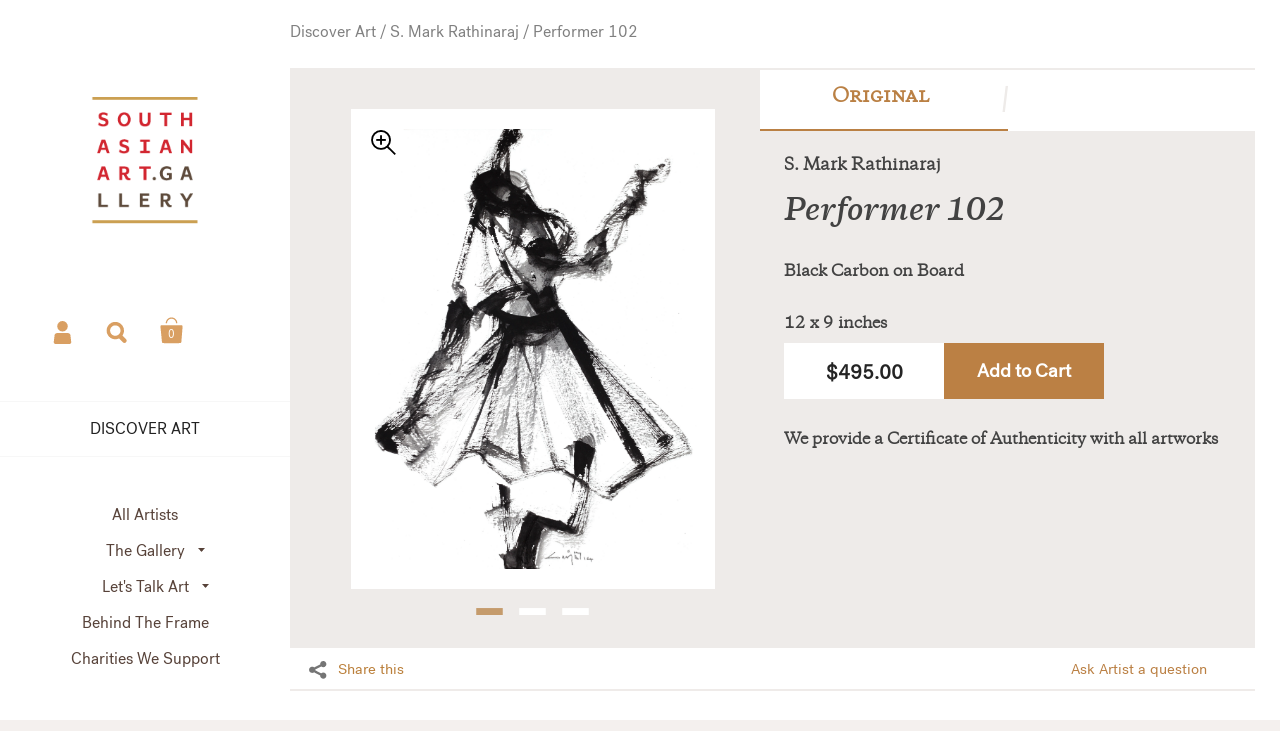

--- FILE ---
content_type: text/html; charset=utf-8
request_url: https://southasianart.gallery/collections/celebration-collection-2020/products/mark-performer102-original
body_size: 24797
content:
<!doctype html>
<!--[if lt IE 8]><html class="no-js ie7" lang="en"> <![endif]-->
<!--[if IE 8]><html class="no-js ie8" lang="en"> <![endif]-->
<!--[if (gt IE 8)|!(IE)]><!--> <html class="no-js"> <!--<![endif]-->
<head>



	<meta charset="utf-8">
	<meta name="viewport" content="width=device-width,initial-scale=1,maximum-scale=1,user-scalable=no">
	<meta http-equiv="X-UA-Compatible" content="IE=edge"> 

	
		<link rel="shortcut icon" href="//southasianart.gallery/cdn/shop/files/SAAG_Favicon_FNL_32x32_0f422072-5c7a-412c-90d8-dfa46e726a5d_32x32.png?v=1614317828" type="image/png" />
	

	<title>
		Performer 102 Sketch &ndash; South Asian Art Gallery
	</title>

	
		<meta name="description" content="Constantly being inspired by what artist Mark sees in everyday life, the artist takes photographs and recreates them into paintings, adding his own touch of artistic expression. Glorifying the even simple, but most important &#39;LINE&#39; in all his works.">
	

	


  <meta property="og:type" content="product">
  <meta property="og:title" content="Performer 102">
  
    <meta property="og:image" content="http://southasianart.gallery/cdn/shop/products/102_1024x.jpg?v=1572942596">
    <meta property="og:image:secure_url" content="https://southasianart.gallery/cdn/shop/products/102_1024x.jpg?v=1572942596">
  
  <meta property="og:price:amount" content="495.00">
  <meta property="og:price:currency" content="USD">




  <meta property="og:description" content="Constantly being inspired by what artist Mark sees in everyday life, the artist takes photographs and recreates them into paintings, adding his own touch of artistic expression. Glorifying the even simple, but most important &#39;LINE&#39; in all his works.">


<meta property="og:url" content="https://southasianart.gallery/products/mark-performer102-original">
<meta property="og:site_name" content="South Asian Art Gallery">



<meta name="twitter:card" content="summary">



  <meta name="twitter:title" content="Performer 102">
  <meta name="twitter:description" content="Constantly being inspired by what artist Mark sees in everyday life, the artist takes photographs and recreates them into paintings, adding his own touch of artistic expression.Glorifying the even simple, but most important &#39;LINE&#39; in all his works.">
  <meta name="twitter:image" content="https://southasianart.gallery/cdn/shop/products/102_1024x.jpg?v=1572942596">
  <meta name="twitter:image:width" content="1024">



	<link rel="canonical" href="https://southasianart.gallery/products/mark-performer102-original">

	<link href="//maxcdn.bootstrapcdn.com/font-awesome/4.7.0/css/font-awesome.min.css" rel="stylesheet" type="text/css" media="all" />
	<link href="//southasianart.gallery/cdn/shop/t/35/assets/css_main.scss.css?v=26771131903679207291759259560" rel="stylesheet" type="text/css" media="all" />

	<script>window.performance && window.performance.mark && window.performance.mark('shopify.content_for_header.start');</script><meta name="google-site-verification" content="p8AEQTDPwRmJ71dJMdWgxhT9l_zRlSEksLhR5xl27Ak">
<meta name="google-site-verification" content="gmedF8s_xHpr8GB2NQDOYJ6pyzYbAUDmgit4TUTVgzw">
<meta id="shopify-digital-wallet" name="shopify-digital-wallet" content="/4515758168/digital_wallets/dialog">
<meta name="shopify-checkout-api-token" content="d90058efca83f053b44bf0abb0dd554e">
<meta id="in-context-paypal-metadata" data-shop-id="4515758168" data-venmo-supported="false" data-environment="production" data-locale="en_US" data-paypal-v4="true" data-currency="USD">
<link rel="alternate" type="application/json+oembed" href="https://southasianart.gallery/products/mark-performer102-original.oembed">
<script async="async" src="/checkouts/internal/preloads.js?locale=en-US"></script>
<link rel="preconnect" href="https://shop.app" crossorigin="anonymous">
<script async="async" src="https://shop.app/checkouts/internal/preloads.js?locale=en-US&shop_id=4515758168" crossorigin="anonymous"></script>
<script id="apple-pay-shop-capabilities" type="application/json">{"shopId":4515758168,"countryCode":"US","currencyCode":"USD","merchantCapabilities":["supports3DS"],"merchantId":"gid:\/\/shopify\/Shop\/4515758168","merchantName":"South Asian Art Gallery","requiredBillingContactFields":["postalAddress","email"],"requiredShippingContactFields":["postalAddress","email"],"shippingType":"shipping","supportedNetworks":["visa","masterCard","amex","discover","elo","jcb"],"total":{"type":"pending","label":"South Asian Art Gallery","amount":"1.00"},"shopifyPaymentsEnabled":true,"supportsSubscriptions":true}</script>
<script id="shopify-features" type="application/json">{"accessToken":"d90058efca83f053b44bf0abb0dd554e","betas":["rich-media-storefront-analytics"],"domain":"southasianart.gallery","predictiveSearch":true,"shopId":4515758168,"locale":"en"}</script>
<script>var Shopify = Shopify || {};
Shopify.shop = "southasianartgallery.myshopify.com";
Shopify.locale = "en";
Shopify.currency = {"active":"USD","rate":"1.0"};
Shopify.country = "US";
Shopify.theme = {"name":"Kingdom_3.05f","id":83347832920,"schema_name":"Kingdom","schema_version":"2.4.6","theme_store_id":725,"role":"main"};
Shopify.theme.handle = "null";
Shopify.theme.style = {"id":null,"handle":null};
Shopify.cdnHost = "southasianart.gallery/cdn";
Shopify.routes = Shopify.routes || {};
Shopify.routes.root = "/";</script>
<script type="module">!function(o){(o.Shopify=o.Shopify||{}).modules=!0}(window);</script>
<script>!function(o){function n(){var o=[];function n(){o.push(Array.prototype.slice.apply(arguments))}return n.q=o,n}var t=o.Shopify=o.Shopify||{};t.loadFeatures=n(),t.autoloadFeatures=n()}(window);</script>
<script>
  window.ShopifyPay = window.ShopifyPay || {};
  window.ShopifyPay.apiHost = "shop.app\/pay";
  window.ShopifyPay.redirectState = null;
</script>
<script id="shop-js-analytics" type="application/json">{"pageType":"product"}</script>
<script defer="defer" async type="module" src="//southasianart.gallery/cdn/shopifycloud/shop-js/modules/v2/client.init-shop-cart-sync_IZsNAliE.en.esm.js"></script>
<script defer="defer" async type="module" src="//southasianart.gallery/cdn/shopifycloud/shop-js/modules/v2/chunk.common_0OUaOowp.esm.js"></script>
<script type="module">
  await import("//southasianart.gallery/cdn/shopifycloud/shop-js/modules/v2/client.init-shop-cart-sync_IZsNAliE.en.esm.js");
await import("//southasianart.gallery/cdn/shopifycloud/shop-js/modules/v2/chunk.common_0OUaOowp.esm.js");

  window.Shopify.SignInWithShop?.initShopCartSync?.({"fedCMEnabled":true,"windoidEnabled":true});

</script>
<script>
  window.Shopify = window.Shopify || {};
  if (!window.Shopify.featureAssets) window.Shopify.featureAssets = {};
  window.Shopify.featureAssets['shop-js'] = {"shop-cart-sync":["modules/v2/client.shop-cart-sync_DLOhI_0X.en.esm.js","modules/v2/chunk.common_0OUaOowp.esm.js"],"init-fed-cm":["modules/v2/client.init-fed-cm_C6YtU0w6.en.esm.js","modules/v2/chunk.common_0OUaOowp.esm.js"],"shop-button":["modules/v2/client.shop-button_BCMx7GTG.en.esm.js","modules/v2/chunk.common_0OUaOowp.esm.js"],"shop-cash-offers":["modules/v2/client.shop-cash-offers_BT26qb5j.en.esm.js","modules/v2/chunk.common_0OUaOowp.esm.js","modules/v2/chunk.modal_CGo_dVj3.esm.js"],"init-windoid":["modules/v2/client.init-windoid_B9PkRMql.en.esm.js","modules/v2/chunk.common_0OUaOowp.esm.js"],"init-shop-email-lookup-coordinator":["modules/v2/client.init-shop-email-lookup-coordinator_DZkqjsbU.en.esm.js","modules/v2/chunk.common_0OUaOowp.esm.js"],"shop-toast-manager":["modules/v2/client.shop-toast-manager_Di2EnuM7.en.esm.js","modules/v2/chunk.common_0OUaOowp.esm.js"],"shop-login-button":["modules/v2/client.shop-login-button_BtqW_SIO.en.esm.js","modules/v2/chunk.common_0OUaOowp.esm.js","modules/v2/chunk.modal_CGo_dVj3.esm.js"],"avatar":["modules/v2/client.avatar_BTnouDA3.en.esm.js"],"pay-button":["modules/v2/client.pay-button_CWa-C9R1.en.esm.js","modules/v2/chunk.common_0OUaOowp.esm.js"],"init-shop-cart-sync":["modules/v2/client.init-shop-cart-sync_IZsNAliE.en.esm.js","modules/v2/chunk.common_0OUaOowp.esm.js"],"init-customer-accounts":["modules/v2/client.init-customer-accounts_DenGwJTU.en.esm.js","modules/v2/client.shop-login-button_BtqW_SIO.en.esm.js","modules/v2/chunk.common_0OUaOowp.esm.js","modules/v2/chunk.modal_CGo_dVj3.esm.js"],"init-shop-for-new-customer-accounts":["modules/v2/client.init-shop-for-new-customer-accounts_JdHXxpS9.en.esm.js","modules/v2/client.shop-login-button_BtqW_SIO.en.esm.js","modules/v2/chunk.common_0OUaOowp.esm.js","modules/v2/chunk.modal_CGo_dVj3.esm.js"],"init-customer-accounts-sign-up":["modules/v2/client.init-customer-accounts-sign-up_D6__K_p8.en.esm.js","modules/v2/client.shop-login-button_BtqW_SIO.en.esm.js","modules/v2/chunk.common_0OUaOowp.esm.js","modules/v2/chunk.modal_CGo_dVj3.esm.js"],"checkout-modal":["modules/v2/client.checkout-modal_C_ZQDY6s.en.esm.js","modules/v2/chunk.common_0OUaOowp.esm.js","modules/v2/chunk.modal_CGo_dVj3.esm.js"],"shop-follow-button":["modules/v2/client.shop-follow-button_XetIsj8l.en.esm.js","modules/v2/chunk.common_0OUaOowp.esm.js","modules/v2/chunk.modal_CGo_dVj3.esm.js"],"lead-capture":["modules/v2/client.lead-capture_DvA72MRN.en.esm.js","modules/v2/chunk.common_0OUaOowp.esm.js","modules/v2/chunk.modal_CGo_dVj3.esm.js"],"shop-login":["modules/v2/client.shop-login_ClXNxyh6.en.esm.js","modules/v2/chunk.common_0OUaOowp.esm.js","modules/v2/chunk.modal_CGo_dVj3.esm.js"],"payment-terms":["modules/v2/client.payment-terms_CNlwjfZz.en.esm.js","modules/v2/chunk.common_0OUaOowp.esm.js","modules/v2/chunk.modal_CGo_dVj3.esm.js"]};
</script>
<script>(function() {
  var isLoaded = false;
  function asyncLoad() {
    if (isLoaded) return;
    isLoaded = true;
    var urls = ["https:\/\/d3f0kqa8h3si01.cloudfront.net\/scripts\/southasianartgallery.20221031072913.scripttag.js?shop=southasianartgallery.myshopify.com","https:\/\/easygdpr.b-cdn.net\/v\/1553540745\/gdpr.min.js?shop=southasianartgallery.myshopify.com","https:\/\/bingshoppingtool-t2app-prod.trafficmanager.net\/uet\/tracking_script?shop=southasianartgallery.myshopify.com","https:\/\/static.klaviyo.com\/onsite\/js\/QBXVaR\/klaviyo.js?company_id=QBXVaR\u0026shop=southasianartgallery.myshopify.com"];
    for (var i = 0; i < urls.length; i++) {
      var s = document.createElement('script');
      s.type = 'text/javascript';
      s.async = true;
      s.src = urls[i];
      var x = document.getElementsByTagName('script')[0];
      x.parentNode.insertBefore(s, x);
    }
  };
  if(window.attachEvent) {
    window.attachEvent('onload', asyncLoad);
  } else {
    window.addEventListener('load', asyncLoad, false);
  }
})();</script>
<script id="__st">var __st={"a":4515758168,"offset":-18000,"reqid":"a0f80d64-78b7-4ad6-8668-88bd8cccae8b-1768548185","pageurl":"southasianart.gallery\/collections\/celebration-collection-2020\/products\/mark-performer102-original","u":"350b2e2c738e","p":"product","rtyp":"product","rid":4180883308632};</script>
<script>window.ShopifyPaypalV4VisibilityTracking = true;</script>
<script id="captcha-bootstrap">!function(){'use strict';const t='contact',e='account',n='new_comment',o=[[t,t],['blogs',n],['comments',n],[t,'customer']],c=[[e,'customer_login'],[e,'guest_login'],[e,'recover_customer_password'],[e,'create_customer']],r=t=>t.map((([t,e])=>`form[action*='/${t}']:not([data-nocaptcha='true']) input[name='form_type'][value='${e}']`)).join(','),a=t=>()=>t?[...document.querySelectorAll(t)].map((t=>t.form)):[];function s(){const t=[...o],e=r(t);return a(e)}const i='password',u='form_key',d=['recaptcha-v3-token','g-recaptcha-response','h-captcha-response',i],f=()=>{try{return window.sessionStorage}catch{return}},m='__shopify_v',_=t=>t.elements[u];function p(t,e,n=!1){try{const o=window.sessionStorage,c=JSON.parse(o.getItem(e)),{data:r}=function(t){const{data:e,action:n}=t;return t[m]||n?{data:e,action:n}:{data:t,action:n}}(c);for(const[e,n]of Object.entries(r))t.elements[e]&&(t.elements[e].value=n);n&&o.removeItem(e)}catch(o){console.error('form repopulation failed',{error:o})}}const l='form_type',E='cptcha';function T(t){t.dataset[E]=!0}const w=window,h=w.document,L='Shopify',v='ce_forms',y='captcha';let A=!1;((t,e)=>{const n=(g='f06e6c50-85a8-45c8-87d0-21a2b65856fe',I='https://cdn.shopify.com/shopifycloud/storefront-forms-hcaptcha/ce_storefront_forms_captcha_hcaptcha.v1.5.2.iife.js',D={infoText:'Protected by hCaptcha',privacyText:'Privacy',termsText:'Terms'},(t,e,n)=>{const o=w[L][v],c=o.bindForm;if(c)return c(t,g,e,D).then(n);var r;o.q.push([[t,g,e,D],n]),r=I,A||(h.body.append(Object.assign(h.createElement('script'),{id:'captcha-provider',async:!0,src:r})),A=!0)});var g,I,D;w[L]=w[L]||{},w[L][v]=w[L][v]||{},w[L][v].q=[],w[L][y]=w[L][y]||{},w[L][y].protect=function(t,e){n(t,void 0,e),T(t)},Object.freeze(w[L][y]),function(t,e,n,w,h,L){const[v,y,A,g]=function(t,e,n){const i=e?o:[],u=t?c:[],d=[...i,...u],f=r(d),m=r(i),_=r(d.filter((([t,e])=>n.includes(e))));return[a(f),a(m),a(_),s()]}(w,h,L),I=t=>{const e=t.target;return e instanceof HTMLFormElement?e:e&&e.form},D=t=>v().includes(t);t.addEventListener('submit',(t=>{const e=I(t);if(!e)return;const n=D(e)&&!e.dataset.hcaptchaBound&&!e.dataset.recaptchaBound,o=_(e),c=g().includes(e)&&(!o||!o.value);(n||c)&&t.preventDefault(),c&&!n&&(function(t){try{if(!f())return;!function(t){const e=f();if(!e)return;const n=_(t);if(!n)return;const o=n.value;o&&e.removeItem(o)}(t);const e=Array.from(Array(32),(()=>Math.random().toString(36)[2])).join('');!function(t,e){_(t)||t.append(Object.assign(document.createElement('input'),{type:'hidden',name:u})),t.elements[u].value=e}(t,e),function(t,e){const n=f();if(!n)return;const o=[...t.querySelectorAll(`input[type='${i}']`)].map((({name:t})=>t)),c=[...d,...o],r={};for(const[a,s]of new FormData(t).entries())c.includes(a)||(r[a]=s);n.setItem(e,JSON.stringify({[m]:1,action:t.action,data:r}))}(t,e)}catch(e){console.error('failed to persist form',e)}}(e),e.submit())}));const S=(t,e)=>{t&&!t.dataset[E]&&(n(t,e.some((e=>e===t))),T(t))};for(const o of['focusin','change'])t.addEventListener(o,(t=>{const e=I(t);D(e)&&S(e,y())}));const B=e.get('form_key'),M=e.get(l),P=B&&M;t.addEventListener('DOMContentLoaded',(()=>{const t=y();if(P)for(const e of t)e.elements[l].value===M&&p(e,B);[...new Set([...A(),...v().filter((t=>'true'===t.dataset.shopifyCaptcha))])].forEach((e=>S(e,t)))}))}(h,new URLSearchParams(w.location.search),n,t,e,['guest_login'])})(!0,!0)}();</script>
<script integrity="sha256-4kQ18oKyAcykRKYeNunJcIwy7WH5gtpwJnB7kiuLZ1E=" data-source-attribution="shopify.loadfeatures" defer="defer" src="//southasianart.gallery/cdn/shopifycloud/storefront/assets/storefront/load_feature-a0a9edcb.js" crossorigin="anonymous"></script>
<script crossorigin="anonymous" defer="defer" src="//southasianart.gallery/cdn/shopifycloud/storefront/assets/shopify_pay/storefront-65b4c6d7.js?v=20250812"></script>
<script data-source-attribution="shopify.dynamic_checkout.dynamic.init">var Shopify=Shopify||{};Shopify.PaymentButton=Shopify.PaymentButton||{isStorefrontPortableWallets:!0,init:function(){window.Shopify.PaymentButton.init=function(){};var t=document.createElement("script");t.src="https://southasianart.gallery/cdn/shopifycloud/portable-wallets/latest/portable-wallets.en.js",t.type="module",document.head.appendChild(t)}};
</script>
<script data-source-attribution="shopify.dynamic_checkout.buyer_consent">
  function portableWalletsHideBuyerConsent(e){var t=document.getElementById("shopify-buyer-consent"),n=document.getElementById("shopify-subscription-policy-button");t&&n&&(t.classList.add("hidden"),t.setAttribute("aria-hidden","true"),n.removeEventListener("click",e))}function portableWalletsShowBuyerConsent(e){var t=document.getElementById("shopify-buyer-consent"),n=document.getElementById("shopify-subscription-policy-button");t&&n&&(t.classList.remove("hidden"),t.removeAttribute("aria-hidden"),n.addEventListener("click",e))}window.Shopify?.PaymentButton&&(window.Shopify.PaymentButton.hideBuyerConsent=portableWalletsHideBuyerConsent,window.Shopify.PaymentButton.showBuyerConsent=portableWalletsShowBuyerConsent);
</script>
<script data-source-attribution="shopify.dynamic_checkout.cart.bootstrap">document.addEventListener("DOMContentLoaded",(function(){function t(){return document.querySelector("shopify-accelerated-checkout-cart, shopify-accelerated-checkout")}if(t())Shopify.PaymentButton.init();else{new MutationObserver((function(e,n){t()&&(Shopify.PaymentButton.init(),n.disconnect())})).observe(document.body,{childList:!0,subtree:!0})}}));
</script>
<link id="shopify-accelerated-checkout-styles" rel="stylesheet" media="screen" href="https://southasianart.gallery/cdn/shopifycloud/portable-wallets/latest/accelerated-checkout-backwards-compat.css" crossorigin="anonymous">
<style id="shopify-accelerated-checkout-cart">
        #shopify-buyer-consent {
  margin-top: 1em;
  display: inline-block;
  width: 100%;
}

#shopify-buyer-consent.hidden {
  display: none;
}

#shopify-subscription-policy-button {
  background: none;
  border: none;
  padding: 0;
  text-decoration: underline;
  font-size: inherit;
  cursor: pointer;
}

#shopify-subscription-policy-button::before {
  box-shadow: none;
}

      </style>

<script>window.performance && window.performance.mark && window.performance.mark('shopify.content_for_header.end');</script>

	

	<script src="//ajax.googleapis.com/ajax/libs/jquery/1.11.1/jquery.min.js" type="text/javascript"></script>

  <noscript>
    <link href="//southasianart.gallery/cdn/shop/t/35/assets/css_noscript.scss.css?v=35527204903071743891592979935" rel="stylesheet" type="text/css" media="all" />
  </noscript>
  
  <meta name="p:domain_verify" content="6b8f84a147ac78c6e86b5ad88bd6e2c0"/>
 
	<script src="//southasianart.gallery/cdn/shop/t/35/assets/js_product.js?v=155472945693094520561592979915" type="text/javascript"></script>


					
					<script src="//southasianart.gallery/cdn/shop/t/35/assets/callforprice_init.js?v=183767214280833641721592979892" type="text/javascript"></script>
					 
					
					<script src="//southasianart.gallery/cdn/shop/t/35/assets/callforprice.js?v=182895582196073648081592979891" type="text/javascript"></script>
					

  

<script>window.__pagefly_analytics_settings__ = {"acceptTracking":false};</script>
 
  

  

  

  
    <script type="text/javascript">
      try {
        window.EasyGdprSettings = "{\"cookie_banner\":true,\"cookie_banner_cookiename\":\"\",\"cookie_banner_settings\":{\"restrict_eu\":true,\"layout\":\"wire\",\"size\":\"xxsmall\",\"font_family_custom\":\"\",\"font_family\":\"#auto\",\"langmodes\":{\"dismiss_button_text\":\"#auto\"},\"pp_url\":\"https:\/\/southasianart.gallery\/pages\/privacy-policy\"},\"current_theme\":\"other\",\"custom_button_position\":\"\",\"eg_display\":[\"login\",\"account\"],\"enabled\":true,\"texts\":{}}";
      } catch (error) {}
    </script>
  



<link href="https://monorail-edge.shopifysvc.com" rel="dns-prefetch">
<script>(function(){if ("sendBeacon" in navigator && "performance" in window) {try {var session_token_from_headers = performance.getEntriesByType('navigation')[0].serverTiming.find(x => x.name == '_s').description;} catch {var session_token_from_headers = undefined;}var session_cookie_matches = document.cookie.match(/_shopify_s=([^;]*)/);var session_token_from_cookie = session_cookie_matches && session_cookie_matches.length === 2 ? session_cookie_matches[1] : "";var session_token = session_token_from_headers || session_token_from_cookie || "";function handle_abandonment_event(e) {var entries = performance.getEntries().filter(function(entry) {return /monorail-edge.shopifysvc.com/.test(entry.name);});if (!window.abandonment_tracked && entries.length === 0) {window.abandonment_tracked = true;var currentMs = Date.now();var navigation_start = performance.timing.navigationStart;var payload = {shop_id: 4515758168,url: window.location.href,navigation_start,duration: currentMs - navigation_start,session_token,page_type: "product"};window.navigator.sendBeacon("https://monorail-edge.shopifysvc.com/v1/produce", JSON.stringify({schema_id: "online_store_buyer_site_abandonment/1.1",payload: payload,metadata: {event_created_at_ms: currentMs,event_sent_at_ms: currentMs}}));}}window.addEventListener('pagehide', handle_abandonment_event);}}());</script>
<script id="web-pixels-manager-setup">(function e(e,d,r,n,o){if(void 0===o&&(o={}),!Boolean(null===(a=null===(i=window.Shopify)||void 0===i?void 0:i.analytics)||void 0===a?void 0:a.replayQueue)){var i,a;window.Shopify=window.Shopify||{};var t=window.Shopify;t.analytics=t.analytics||{};var s=t.analytics;s.replayQueue=[],s.publish=function(e,d,r){return s.replayQueue.push([e,d,r]),!0};try{self.performance.mark("wpm:start")}catch(e){}var l=function(){var e={modern:/Edge?\/(1{2}[4-9]|1[2-9]\d|[2-9]\d{2}|\d{4,})\.\d+(\.\d+|)|Firefox\/(1{2}[4-9]|1[2-9]\d|[2-9]\d{2}|\d{4,})\.\d+(\.\d+|)|Chrom(ium|e)\/(9{2}|\d{3,})\.\d+(\.\d+|)|(Maci|X1{2}).+ Version\/(15\.\d+|(1[6-9]|[2-9]\d|\d{3,})\.\d+)([,.]\d+|)( \(\w+\)|)( Mobile\/\w+|) Safari\/|Chrome.+OPR\/(9{2}|\d{3,})\.\d+\.\d+|(CPU[ +]OS|iPhone[ +]OS|CPU[ +]iPhone|CPU IPhone OS|CPU iPad OS)[ +]+(15[._]\d+|(1[6-9]|[2-9]\d|\d{3,})[._]\d+)([._]\d+|)|Android:?[ /-](13[3-9]|1[4-9]\d|[2-9]\d{2}|\d{4,})(\.\d+|)(\.\d+|)|Android.+Firefox\/(13[5-9]|1[4-9]\d|[2-9]\d{2}|\d{4,})\.\d+(\.\d+|)|Android.+Chrom(ium|e)\/(13[3-9]|1[4-9]\d|[2-9]\d{2}|\d{4,})\.\d+(\.\d+|)|SamsungBrowser\/([2-9]\d|\d{3,})\.\d+/,legacy:/Edge?\/(1[6-9]|[2-9]\d|\d{3,})\.\d+(\.\d+|)|Firefox\/(5[4-9]|[6-9]\d|\d{3,})\.\d+(\.\d+|)|Chrom(ium|e)\/(5[1-9]|[6-9]\d|\d{3,})\.\d+(\.\d+|)([\d.]+$|.*Safari\/(?![\d.]+ Edge\/[\d.]+$))|(Maci|X1{2}).+ Version\/(10\.\d+|(1[1-9]|[2-9]\d|\d{3,})\.\d+)([,.]\d+|)( \(\w+\)|)( Mobile\/\w+|) Safari\/|Chrome.+OPR\/(3[89]|[4-9]\d|\d{3,})\.\d+\.\d+|(CPU[ +]OS|iPhone[ +]OS|CPU[ +]iPhone|CPU IPhone OS|CPU iPad OS)[ +]+(10[._]\d+|(1[1-9]|[2-9]\d|\d{3,})[._]\d+)([._]\d+|)|Android:?[ /-](13[3-9]|1[4-9]\d|[2-9]\d{2}|\d{4,})(\.\d+|)(\.\d+|)|Mobile Safari.+OPR\/([89]\d|\d{3,})\.\d+\.\d+|Android.+Firefox\/(13[5-9]|1[4-9]\d|[2-9]\d{2}|\d{4,})\.\d+(\.\d+|)|Android.+Chrom(ium|e)\/(13[3-9]|1[4-9]\d|[2-9]\d{2}|\d{4,})\.\d+(\.\d+|)|Android.+(UC? ?Browser|UCWEB|U3)[ /]?(15\.([5-9]|\d{2,})|(1[6-9]|[2-9]\d|\d{3,})\.\d+)\.\d+|SamsungBrowser\/(5\.\d+|([6-9]|\d{2,})\.\d+)|Android.+MQ{2}Browser\/(14(\.(9|\d{2,})|)|(1[5-9]|[2-9]\d|\d{3,})(\.\d+|))(\.\d+|)|K[Aa][Ii]OS\/(3\.\d+|([4-9]|\d{2,})\.\d+)(\.\d+|)/},d=e.modern,r=e.legacy,n=navigator.userAgent;return n.match(d)?"modern":n.match(r)?"legacy":"unknown"}(),u="modern"===l?"modern":"legacy",c=(null!=n?n:{modern:"",legacy:""})[u],f=function(e){return[e.baseUrl,"/wpm","/b",e.hashVersion,"modern"===e.buildTarget?"m":"l",".js"].join("")}({baseUrl:d,hashVersion:r,buildTarget:u}),m=function(e){var d=e.version,r=e.bundleTarget,n=e.surface,o=e.pageUrl,i=e.monorailEndpoint;return{emit:function(e){var a=e.status,t=e.errorMsg,s=(new Date).getTime(),l=JSON.stringify({metadata:{event_sent_at_ms:s},events:[{schema_id:"web_pixels_manager_load/3.1",payload:{version:d,bundle_target:r,page_url:o,status:a,surface:n,error_msg:t},metadata:{event_created_at_ms:s}}]});if(!i)return console&&console.warn&&console.warn("[Web Pixels Manager] No Monorail endpoint provided, skipping logging."),!1;try{return self.navigator.sendBeacon.bind(self.navigator)(i,l)}catch(e){}var u=new XMLHttpRequest;try{return u.open("POST",i,!0),u.setRequestHeader("Content-Type","text/plain"),u.send(l),!0}catch(e){return console&&console.warn&&console.warn("[Web Pixels Manager] Got an unhandled error while logging to Monorail."),!1}}}}({version:r,bundleTarget:l,surface:e.surface,pageUrl:self.location.href,monorailEndpoint:e.monorailEndpoint});try{o.browserTarget=l,function(e){var d=e.src,r=e.async,n=void 0===r||r,o=e.onload,i=e.onerror,a=e.sri,t=e.scriptDataAttributes,s=void 0===t?{}:t,l=document.createElement("script"),u=document.querySelector("head"),c=document.querySelector("body");if(l.async=n,l.src=d,a&&(l.integrity=a,l.crossOrigin="anonymous"),s)for(var f in s)if(Object.prototype.hasOwnProperty.call(s,f))try{l.dataset[f]=s[f]}catch(e){}if(o&&l.addEventListener("load",o),i&&l.addEventListener("error",i),u)u.appendChild(l);else{if(!c)throw new Error("Did not find a head or body element to append the script");c.appendChild(l)}}({src:f,async:!0,onload:function(){if(!function(){var e,d;return Boolean(null===(d=null===(e=window.Shopify)||void 0===e?void 0:e.analytics)||void 0===d?void 0:d.initialized)}()){var d=window.webPixelsManager.init(e)||void 0;if(d){var r=window.Shopify.analytics;r.replayQueue.forEach((function(e){var r=e[0],n=e[1],o=e[2];d.publishCustomEvent(r,n,o)})),r.replayQueue=[],r.publish=d.publishCustomEvent,r.visitor=d.visitor,r.initialized=!0}}},onerror:function(){return m.emit({status:"failed",errorMsg:"".concat(f," has failed to load")})},sri:function(e){var d=/^sha384-[A-Za-z0-9+/=]+$/;return"string"==typeof e&&d.test(e)}(c)?c:"",scriptDataAttributes:o}),m.emit({status:"loading"})}catch(e){m.emit({status:"failed",errorMsg:(null==e?void 0:e.message)||"Unknown error"})}}})({shopId: 4515758168,storefrontBaseUrl: "https://southasianart.gallery",extensionsBaseUrl: "https://extensions.shopifycdn.com/cdn/shopifycloud/web-pixels-manager",monorailEndpoint: "https://monorail-edge.shopifysvc.com/unstable/produce_batch",surface: "storefront-renderer",enabledBetaFlags: ["2dca8a86"],webPixelsConfigList: [{"id":"2009202993","configuration":"{\"ti\":\"17515933\",\"endpoint\":\"https:\/\/bat.bing.com\/action\/0\"}","eventPayloadVersion":"v1","runtimeContext":"STRICT","scriptVersion":"5ee93563fe31b11d2d65e2f09a5229dc","type":"APP","apiClientId":2997493,"privacyPurposes":["ANALYTICS","MARKETING","SALE_OF_DATA"],"dataSharingAdjustments":{"protectedCustomerApprovalScopes":["read_customer_personal_data"]}},{"id":"842760497","configuration":"{\"config\":\"{\\\"pixel_id\\\":\\\"AW-693300362\\\",\\\"target_country\\\":\\\"US\\\",\\\"gtag_events\\\":[{\\\"type\\\":\\\"search\\\",\\\"action_label\\\":\\\"AW-693300362\\\/G7w2CLKH6LYBEIrZy8oC\\\"},{\\\"type\\\":\\\"begin_checkout\\\",\\\"action_label\\\":\\\"AW-693300362\\\/Q2XvCK-H6LYBEIrZy8oC\\\"},{\\\"type\\\":\\\"view_item\\\",\\\"action_label\\\":[\\\"AW-693300362\\\/PTC8CKmH6LYBEIrZy8oC\\\",\\\"MC-X6SW3VMB8G\\\"]},{\\\"type\\\":\\\"purchase\\\",\\\"action_label\\\":[\\\"AW-693300362\\\/BermCKaH6LYBEIrZy8oC\\\",\\\"MC-X6SW3VMB8G\\\"]},{\\\"type\\\":\\\"page_view\\\",\\\"action_label\\\":[\\\"AW-693300362\\\/YcjZCKOH6LYBEIrZy8oC\\\",\\\"MC-X6SW3VMB8G\\\"]},{\\\"type\\\":\\\"add_payment_info\\\",\\\"action_label\\\":\\\"AW-693300362\\\/X0HKCLWH6LYBEIrZy8oC\\\"},{\\\"type\\\":\\\"add_to_cart\\\",\\\"action_label\\\":\\\"AW-693300362\\\/QGGHCKyH6LYBEIrZy8oC\\\"}],\\\"enable_monitoring_mode\\\":false}\"}","eventPayloadVersion":"v1","runtimeContext":"OPEN","scriptVersion":"b2a88bafab3e21179ed38636efcd8a93","type":"APP","apiClientId":1780363,"privacyPurposes":[],"dataSharingAdjustments":{"protectedCustomerApprovalScopes":["read_customer_address","read_customer_email","read_customer_name","read_customer_personal_data","read_customer_phone"]}},{"id":"319324465","configuration":"{\"pixel_id\":\"2575624379218775\",\"pixel_type\":\"facebook_pixel\",\"metaapp_system_user_token\":\"-\"}","eventPayloadVersion":"v1","runtimeContext":"OPEN","scriptVersion":"ca16bc87fe92b6042fbaa3acc2fbdaa6","type":"APP","apiClientId":2329312,"privacyPurposes":["ANALYTICS","MARKETING","SALE_OF_DATA"],"dataSharingAdjustments":{"protectedCustomerApprovalScopes":["read_customer_address","read_customer_email","read_customer_name","read_customer_personal_data","read_customer_phone"]}},{"id":"169935153","configuration":"{\"tagID\":\"2614281240849\"}","eventPayloadVersion":"v1","runtimeContext":"STRICT","scriptVersion":"18031546ee651571ed29edbe71a3550b","type":"APP","apiClientId":3009811,"privacyPurposes":["ANALYTICS","MARKETING","SALE_OF_DATA"],"dataSharingAdjustments":{"protectedCustomerApprovalScopes":["read_customer_address","read_customer_email","read_customer_name","read_customer_personal_data","read_customer_phone"]}},{"id":"151781681","eventPayloadVersion":"v1","runtimeContext":"LAX","scriptVersion":"1","type":"CUSTOM","privacyPurposes":["ANALYTICS"],"name":"Google Analytics tag (migrated)"},{"id":"shopify-app-pixel","configuration":"{}","eventPayloadVersion":"v1","runtimeContext":"STRICT","scriptVersion":"0450","apiClientId":"shopify-pixel","type":"APP","privacyPurposes":["ANALYTICS","MARKETING"]},{"id":"shopify-custom-pixel","eventPayloadVersion":"v1","runtimeContext":"LAX","scriptVersion":"0450","apiClientId":"shopify-pixel","type":"CUSTOM","privacyPurposes":["ANALYTICS","MARKETING"]}],isMerchantRequest: false,initData: {"shop":{"name":"South Asian Art Gallery","paymentSettings":{"currencyCode":"USD"},"myshopifyDomain":"southasianartgallery.myshopify.com","countryCode":"US","storefrontUrl":"https:\/\/southasianart.gallery"},"customer":null,"cart":null,"checkout":null,"productVariants":[{"price":{"amount":495.0,"currencyCode":"USD"},"product":{"title":"Performer 102","vendor":"S. Mark Rathinaraj","id":"4180883308632","untranslatedTitle":"Performer 102","url":"\/products\/mark-performer102-original","type":"Original"},"id":"30505637871704","image":{"src":"\/\/southasianart.gallery\/cdn\/shop\/products\/102.jpg?v=1572942596"},"sku":"3888ONF","title":"Default Title","untranslatedTitle":"Default Title"}],"purchasingCompany":null},},"https://southasianart.gallery/cdn","fcfee988w5aeb613cpc8e4bc33m6693e112",{"modern":"","legacy":""},{"shopId":"4515758168","storefrontBaseUrl":"https:\/\/southasianart.gallery","extensionBaseUrl":"https:\/\/extensions.shopifycdn.com\/cdn\/shopifycloud\/web-pixels-manager","surface":"storefront-renderer","enabledBetaFlags":"[\"2dca8a86\"]","isMerchantRequest":"false","hashVersion":"fcfee988w5aeb613cpc8e4bc33m6693e112","publish":"custom","events":"[[\"page_viewed\",{}],[\"product_viewed\",{\"productVariant\":{\"price\":{\"amount\":495.0,\"currencyCode\":\"USD\"},\"product\":{\"title\":\"Performer 102\",\"vendor\":\"S. Mark Rathinaraj\",\"id\":\"4180883308632\",\"untranslatedTitle\":\"Performer 102\",\"url\":\"\/products\/mark-performer102-original\",\"type\":\"Original\"},\"id\":\"30505637871704\",\"image\":{\"src\":\"\/\/southasianart.gallery\/cdn\/shop\/products\/102.jpg?v=1572942596\"},\"sku\":\"3888ONF\",\"title\":\"Default Title\",\"untranslatedTitle\":\"Default Title\"}}]]"});</script><script>
  window.ShopifyAnalytics = window.ShopifyAnalytics || {};
  window.ShopifyAnalytics.meta = window.ShopifyAnalytics.meta || {};
  window.ShopifyAnalytics.meta.currency = 'USD';
  var meta = {"product":{"id":4180883308632,"gid":"gid:\/\/shopify\/Product\/4180883308632","vendor":"S. Mark Rathinaraj","type":"Original","handle":"mark-performer102-original","variants":[{"id":30505637871704,"price":49500,"name":"Performer 102","public_title":null,"sku":"3888ONF"}],"remote":false},"page":{"pageType":"product","resourceType":"product","resourceId":4180883308632,"requestId":"a0f80d64-78b7-4ad6-8668-88bd8cccae8b-1768548185"}};
  for (var attr in meta) {
    window.ShopifyAnalytics.meta[attr] = meta[attr];
  }
</script>
<script class="analytics">
  (function () {
    var customDocumentWrite = function(content) {
      var jquery = null;

      if (window.jQuery) {
        jquery = window.jQuery;
      } else if (window.Checkout && window.Checkout.$) {
        jquery = window.Checkout.$;
      }

      if (jquery) {
        jquery('body').append(content);
      }
    };

    var hasLoggedConversion = function(token) {
      if (token) {
        return document.cookie.indexOf('loggedConversion=' + token) !== -1;
      }
      return false;
    }

    var setCookieIfConversion = function(token) {
      if (token) {
        var twoMonthsFromNow = new Date(Date.now());
        twoMonthsFromNow.setMonth(twoMonthsFromNow.getMonth() + 2);

        document.cookie = 'loggedConversion=' + token + '; expires=' + twoMonthsFromNow;
      }
    }

    var trekkie = window.ShopifyAnalytics.lib = window.trekkie = window.trekkie || [];
    if (trekkie.integrations) {
      return;
    }
    trekkie.methods = [
      'identify',
      'page',
      'ready',
      'track',
      'trackForm',
      'trackLink'
    ];
    trekkie.factory = function(method) {
      return function() {
        var args = Array.prototype.slice.call(arguments);
        args.unshift(method);
        trekkie.push(args);
        return trekkie;
      };
    };
    for (var i = 0; i < trekkie.methods.length; i++) {
      var key = trekkie.methods[i];
      trekkie[key] = trekkie.factory(key);
    }
    trekkie.load = function(config) {
      trekkie.config = config || {};
      trekkie.config.initialDocumentCookie = document.cookie;
      var first = document.getElementsByTagName('script')[0];
      var script = document.createElement('script');
      script.type = 'text/javascript';
      script.onerror = function(e) {
        var scriptFallback = document.createElement('script');
        scriptFallback.type = 'text/javascript';
        scriptFallback.onerror = function(error) {
                var Monorail = {
      produce: function produce(monorailDomain, schemaId, payload) {
        var currentMs = new Date().getTime();
        var event = {
          schema_id: schemaId,
          payload: payload,
          metadata: {
            event_created_at_ms: currentMs,
            event_sent_at_ms: currentMs
          }
        };
        return Monorail.sendRequest("https://" + monorailDomain + "/v1/produce", JSON.stringify(event));
      },
      sendRequest: function sendRequest(endpointUrl, payload) {
        // Try the sendBeacon API
        if (window && window.navigator && typeof window.navigator.sendBeacon === 'function' && typeof window.Blob === 'function' && !Monorail.isIos12()) {
          var blobData = new window.Blob([payload], {
            type: 'text/plain'
          });

          if (window.navigator.sendBeacon(endpointUrl, blobData)) {
            return true;
          } // sendBeacon was not successful

        } // XHR beacon

        var xhr = new XMLHttpRequest();

        try {
          xhr.open('POST', endpointUrl);
          xhr.setRequestHeader('Content-Type', 'text/plain');
          xhr.send(payload);
        } catch (e) {
          console.log(e);
        }

        return false;
      },
      isIos12: function isIos12() {
        return window.navigator.userAgent.lastIndexOf('iPhone; CPU iPhone OS 12_') !== -1 || window.navigator.userAgent.lastIndexOf('iPad; CPU OS 12_') !== -1;
      }
    };
    Monorail.produce('monorail-edge.shopifysvc.com',
      'trekkie_storefront_load_errors/1.1',
      {shop_id: 4515758168,
      theme_id: 83347832920,
      app_name: "storefront",
      context_url: window.location.href,
      source_url: "//southasianart.gallery/cdn/s/trekkie.storefront.cd680fe47e6c39ca5d5df5f0a32d569bc48c0f27.min.js"});

        };
        scriptFallback.async = true;
        scriptFallback.src = '//southasianart.gallery/cdn/s/trekkie.storefront.cd680fe47e6c39ca5d5df5f0a32d569bc48c0f27.min.js';
        first.parentNode.insertBefore(scriptFallback, first);
      };
      script.async = true;
      script.src = '//southasianart.gallery/cdn/s/trekkie.storefront.cd680fe47e6c39ca5d5df5f0a32d569bc48c0f27.min.js';
      first.parentNode.insertBefore(script, first);
    };
    trekkie.load(
      {"Trekkie":{"appName":"storefront","development":false,"defaultAttributes":{"shopId":4515758168,"isMerchantRequest":null,"themeId":83347832920,"themeCityHash":"7467192218384503382","contentLanguage":"en","currency":"USD","eventMetadataId":"535aac5e-475f-4228-a0c1-44a3c265cb7e"},"isServerSideCookieWritingEnabled":true,"monorailRegion":"shop_domain","enabledBetaFlags":["65f19447"]},"Session Attribution":{},"S2S":{"facebookCapiEnabled":true,"source":"trekkie-storefront-renderer","apiClientId":580111}}
    );

    var loaded = false;
    trekkie.ready(function() {
      if (loaded) return;
      loaded = true;

      window.ShopifyAnalytics.lib = window.trekkie;

      var originalDocumentWrite = document.write;
      document.write = customDocumentWrite;
      try { window.ShopifyAnalytics.merchantGoogleAnalytics.call(this); } catch(error) {};
      document.write = originalDocumentWrite;

      window.ShopifyAnalytics.lib.page(null,{"pageType":"product","resourceType":"product","resourceId":4180883308632,"requestId":"a0f80d64-78b7-4ad6-8668-88bd8cccae8b-1768548185","shopifyEmitted":true});

      var match = window.location.pathname.match(/checkouts\/(.+)\/(thank_you|post_purchase)/)
      var token = match? match[1]: undefined;
      if (!hasLoggedConversion(token)) {
        setCookieIfConversion(token);
        window.ShopifyAnalytics.lib.track("Viewed Product",{"currency":"USD","variantId":30505637871704,"productId":4180883308632,"productGid":"gid:\/\/shopify\/Product\/4180883308632","name":"Performer 102","price":"495.00","sku":"3888ONF","brand":"S. Mark Rathinaraj","variant":null,"category":"Original","nonInteraction":true,"remote":false},undefined,undefined,{"shopifyEmitted":true});
      window.ShopifyAnalytics.lib.track("monorail:\/\/trekkie_storefront_viewed_product\/1.1",{"currency":"USD","variantId":30505637871704,"productId":4180883308632,"productGid":"gid:\/\/shopify\/Product\/4180883308632","name":"Performer 102","price":"495.00","sku":"3888ONF","brand":"S. Mark Rathinaraj","variant":null,"category":"Original","nonInteraction":true,"remote":false,"referer":"https:\/\/southasianart.gallery\/collections\/celebration-collection-2020\/products\/mark-performer102-original"});
      }
    });


        var eventsListenerScript = document.createElement('script');
        eventsListenerScript.async = true;
        eventsListenerScript.src = "//southasianart.gallery/cdn/shopifycloud/storefront/assets/shop_events_listener-3da45d37.js";
        document.getElementsByTagName('head')[0].appendChild(eventsListenerScript);

})();</script>
  <script>
  if (!window.ga || (window.ga && typeof window.ga !== 'function')) {
    window.ga = function ga() {
      (window.ga.q = window.ga.q || []).push(arguments);
      if (window.Shopify && window.Shopify.analytics && typeof window.Shopify.analytics.publish === 'function') {
        window.Shopify.analytics.publish("ga_stub_called", {}, {sendTo: "google_osp_migration"});
      }
      console.error("Shopify's Google Analytics stub called with:", Array.from(arguments), "\nSee https://help.shopify.com/manual/promoting-marketing/pixels/pixel-migration#google for more information.");
    };
    if (window.Shopify && window.Shopify.analytics && typeof window.Shopify.analytics.publish === 'function') {
      window.Shopify.analytics.publish("ga_stub_initialized", {}, {sendTo: "google_osp_migration"});
    }
  }
</script>
<script
  defer
  src="https://southasianart.gallery/cdn/shopifycloud/perf-kit/shopify-perf-kit-3.0.4.min.js"
  data-application="storefront-renderer"
  data-shop-id="4515758168"
  data-render-region="gcp-us-central1"
  data-page-type="product"
  data-theme-instance-id="83347832920"
  data-theme-name="Kingdom"
  data-theme-version="2.4.6"
  data-monorail-region="shop_domain"
  data-resource-timing-sampling-rate="10"
  data-shs="true"
  data-shs-beacon="true"
  data-shs-export-with-fetch="true"
  data-shs-logs-sample-rate="1"
  data-shs-beacon-endpoint="https://southasianart.gallery/api/collect"
></script>
</head> 
					
					

<body id="performer-102-sketch" class="template-product no-touch clearfix">

	<div id="shopify-section-sidebar" class="shopify-section mount-sidebar mount-overlay"><div id="sidebar-holder">

	<div id="sidebar">

		<div style="flex: 1 0 auto;">

	    <header id="logo">

				
					<h3 itemscope itemtype="//schema.org/Organization">
				

					

						<a class="logo-img" href="/" itemprop="url">
							<img src="//southasianart.gallery/cdn/shop/files/SAAG_Logo.png?v=1614313919" alt="South Asian Art Gallery" style="max-width: 150px;" />
						</a>

					

				
					</h3>
				

	    </header>

	    <div id="meta">

				<div class="item responsive-menu">
					<a href="#">Menu</a>
					

	<svg class="svg hamburger" xmlns="//www.w3.org  /2000/svg" xmlns:xlink="//www.w3.org  /1999/xlink" x="0px" y="0px" width="60px" height="60px" viewBox="0 0 60 60" enable-background="new 0 0 60 60" xml:space="preserve"><g><rect x="18" y="20" width="25" height="4"/><rect x="18" y="28" width="25" height="4"/><rect x="18" y="36" width="25" height="4"/></g></svg>

				</div>

		    	
		    		<div class="item">
		    			
		    				<a href="/account/login">Account</a>
						
						

	<svg version="1.1" class="svg account" xmlns="//www.w3.org  /2000/svg" xmlns:xlink="//www.w3.org  /1999/xlink" x="0px" y="0px" width="100px" height="100px" viewBox="0 0 100 100" enable-background="new 0 0 100 100" xml:space="preserve"><path d="M87.919,91.087l-3.563-29.478c-0.592-4.902-5.117-8.914-10.059-8.914h-48.6c-4.937,0-9.463,4.012-10.055,8.914l-3.565,29.478C11.485,95.988,15.04,100,19.98,100h43.195c4.939,0,12.771,0,17.4,0C85.207,100,88.511,95.988,87.919,91.087z"/><circle cx="49.999" cy="22.869" r="22.869"/></svg>

		    		</div>
	    		

		    	<div class="item">
		    		<a href="#" id="main-search" class="overlay-button" data-overlay="#search-overlay">Search</a>
	    			

	<svg version="1.1" class="svg search" xmlns="//www.w3.org  /2000/svg" xmlns:xlink="//www.w3.org  /1999/xlink" x="0px" y="0px" width="100px" height="100px" viewBox="0 0 100 100" enable-background="new 0 0 100 100" xml:space="preserve"><g><g><path d="M91.473,78.791L75.877,63.193c4.237-6.103,6.729-13.512,6.729-21.49c0-20.844-16.963-37.799-37.806-37.799C23.956,3.904,7,20.859,7,41.703c0,20.849,16.956,37.803,37.8,37.803c5.744,0,11.189-1.29,16.069-3.593l16.742,16.744c1.805,1.799,4.214,2.79,6.777,2.79c2.627,0,5.105-1.032,6.979-2.901C95.188,88.725,95.234,82.55,91.473,78.791z M22.119,41.703c0-12.505,10.176-22.682,22.681-22.682c12.507,0,22.683,10.177,22.683,22.682c0,12.509-10.176,22.686-22.683,22.686C32.295,64.389,22.119,54.212,22.119,41.703z"/></g></g></svg>

		    	</div>
          
          		

				<div class="item">
					<a href="/cart">Cart</a>
					

	<svg version="1.1" class="svg cart" xmlns="//www.w3.org  /2000/svg" xmlns:xlink="//www.w3.org  /1999/xlink" x="0px" y="0px" width="90px" height="90px" viewBox="0 0 90 90" enable-background="new 0 0 90 90" xml:space="preserve"><g><path d="M72.715,29.241H16.074c-4.416,0-2.961,3.613-2.961,8.03l3.802,38.897c0,4.416,3.614,4.229,8.031,4.229h38.896c4.416,0,8.664,0.188,8.664-4.229l3.167-38.897C75.674,32.854,77.131,29.241,72.715,29.241z"/><path d="M44.394,10.491c7.146,0,12.961,5.814,12.961,12.961h3.543c0-9.101-7.403-16.505-16.504-16.505c-9.1,0-16.503,7.404-16.503,16.505h3.543C31.434,16.306,37.249,10.491,44.394,10.491z"/></g></svg>

					<span class="count">0</span>
				</div>
          
          		<div id="currency_holder" class="item"><div class="currency-des">





    <script src="//southasianart.gallery/cdn/shop/t/35/assets/classie.js?v=6830354420661643121592979892" defer></script>
                <link href="//southasianart.gallery/cdn/shop/t/35/assets/cs-skin-elastic.css?v=133893998752272454841667201358" rel="stylesheet" type="text/css" media="all" />                <script src="//southasianart.gallery/cdn/shop/t/35/assets/selectFx.js?v=131400943184630685371592979926" defer></script>
                        <style>
        
    </style>
    <div class="sca-body-currency">
                <div class="sca-currency-style">
            <select id="currencies" name="currencies" class="cs-select cs-skin-elastic" style="display: none;">
                <option value="USD" data-class="flag-USD" selected="selected">USD</option>
                
            </select>
        </div>
        <div class="clear-both"></div>
    </div>



    </div></div>

	    </div>

			<nav id="menu" role="navigation">
				 
					<style type="text/css">
						.sidebar-popup-button {
							display: none;
						}
					</style>
				
				<div>
					



<ul id="menu_sub_menu" class="top-menu collections-menu size-1">

	

		<li class=" " >

			<a id="nav_heading_cus_fnt" href="/collections/all">
				DISCOVER ART
				
			</a>

			

		</li>

	

</ul>
					



<ul class="top-menu size-5">

	

		<li class=" " >

			<a href="/pages/all-artists">
				All Artists
				
			</a>

			

		</li>

	

		<li class=" submenu  "  aria-haspopup="true" >

			<a href="#">
				The Gallery
				 

	<svg version="1.0" class="svg arrow" xmlns="//www.w3.org  /2000/svg" xmlns:xlink="//www.w3.org  /1999/xlink" x="0px" y="0px" width="7px" height="4px" viewBox="0 0 7 4" enable-background="new 0 0 7 4" xml:space="preserve"><polygon points="7.006,-0.044 3.5,3.961 -0.006,-0.044 "/></svg>
 
			</a>

			

				<ul class="sub-menu" aria-expanded="false">

					

						<li class=" " >

							<a href="/collections/all" class="sub_nav_href">
								All Art
								
							</a>

							

						</li>

					

						<li class=" " >

							<a href="/pages/events" class="sub_nav_href">
								Events
								
							</a>

							

						</li>

					

						<li class=" " >

							<a href="/pages/about-us" class="sub_nav_href">
								About Us
								
							</a>

							

						</li>

					

						<li class=" " >

							<a href="/pages/press" class="sub_nav_href">
								In The News
								
							</a>

							

						</li>

					

				</ul>

			

		</li>

	

		<li class=" submenu  "  aria-haspopup="true" >

			<a href="/blogs/news">
				Let's Talk Art
				 

	<svg version="1.0" class="svg arrow" xmlns="//www.w3.org  /2000/svg" xmlns:xlink="//www.w3.org  /1999/xlink" x="0px" y="0px" width="7px" height="4px" viewBox="0 0 7 4" enable-background="new 0 0 7 4" xml:space="preserve"><polygon points="7.006,-0.044 3.5,3.961 -0.006,-0.044 "/></svg>
 
			</a>

			

				<ul class="sub-menu" aria-expanded="false">

					

						<li class=" " >

							<a href="/pages/commission-art" class="sub_nav_href">
								Commission Art
								
							</a>

							

						</li>

					

						<li class=" " >

							<a href="/pages/faqs" class="sub_nav_href">
								FAQs
								
							</a>

							

						</li>

					

						<li class=" " >

							<a href="/pages/art-advisory" class="sub_nav_href">
								Art Advisory
								
							</a>

							

						</li>

					

				</ul>

			

		</li>

	

		<li class=" " >

			<a href="/blogs/behind-the-frame">
				Behind The Frame
				
			</a>

			

		</li>

	

		<li class=" " >

			<a href="/pages/supported-non-profits">
				Charities We Support
				
			</a>

			

		</li>

	

	<li class="sidebar-popup-button">
		<a href="#" id="newsletter-button" class="overlay-button" data-overlay="#shopify-section-popup">Newsletter</a>
	</li>

</ul>
				</div>
				<a class="responsive-close" href="#">

	<svg version="1.1" class="svg close" xmlns="//www.w3.org  /2000/svg" xmlns:xlink="//www.w3.org  /1999/xlink" x="0px" y="0px" width="60px" height="60px" viewBox="0 0 60 60" enable-background="new 0 0 60 60" xml:space="preserve"><polygon points="38.936,23.561 36.814,21.439 30.562,27.691 24.311,21.439 22.189,23.561 28.441,29.812   22.189,36.064 24.311,38.186 30.562,31.934 36.814,38.186 38.936,36.064 32.684,29.812 "/></svg>
</a>
			</nav>

		</div>

		<aside id="footer" class="loading">
			<div class="social-icons">

	

	
		<a href="https://www.facebook.com/southasianart.gallery">https://www.facebook.com/southasianart.gallery<i class="fa fa-facebook fa-fw"></i></a>
	

	

	
		<a href="https://www.youtube.com/channel/UCdP1tJuyoLdrnUyAAYdw6sw">https://www.youtube.com/channel/UCdP1tJuyoLdrnUyAAYdw6sw<i class="fa fa-youtube fa-fw"></i></a>
	

	

	
		<a href="https://www.pinterest.com/southasianar/">https://www.pinterest.com/southasianar/<i class="fa fa-pinterest fa-fw"></i></a>
	

	

	
		<a href="https://www.instagram.com/southasianart.gallery">https://www.instagram.com/southasianart.gallery<i class="fa fa-instagram fa-fw"></i></a>
	

	

	

	
		<a href="mailto:mailto:info@southasianart.gallery">mailto:info@southasianart.gallery<i class="fa fa-envelope-o fa-fw"></i></a>
	

</div>
			
	<a class="footer-link" href="/pages/faqs">FAQs</a>

	<a class="footer-link" href="/pages/contact-form">Contact</a>

	<a class="footer-link" href="/pages/terms-conditions">Terms</a>

	<a class="footer-link" href="/pages/shipping-returns-policy">Shipping & Returns</a>

	<a class="footer-link" href="/pages/privacy-policy">Privacy Policy</a>




<p>Copyright &copy; 2026 <a href="/">South Asian Art Gallery</a></p>

		</aside>

	</div>

</div>

</div>

	<div id="content-holder">

		<main id="content" role="main">

			<div id="shopify-section-custom-product-page" class="shopify-section">	
<div id="View_Room_display">
		
  		<div id="view_room_image_container">
          	
          
    		<img id="my_zoomed_image" src=""/>
          
          
          
        </div>
</div>





<div id="call_for_price_forum_container">
  
  		<div id="forum_container">
          		
          <h4>Get More Information about the Art.</h4>
          		<form method="post" action="/contact#contact_form" id="contact_form" accept-charset="UTF-8" class="contact-form"><input type="hidden" name="form_type" value="contact" /><input type="hidden" name="utf8" value="✓" />
          		<input type="text" id="contactFormName" name="contact[name]" placeholder="Name" />
            	<input type="email" id="contactFormEmail" name="contact[email]" placeholder="Email" value="">
          		
            	<textarea  id="contactFormMessage" name="contact[body]" placeholder="">Hello South Asian Art Gallery, &#x0a;I am interested in buying Performer 102 by S. Mark Rathinaraj. &#x0a;Can you let me know the price? &#x0a; &#x0a;The link to the painiting is : southasianart.gallery/collections/celebration-collection-2020/products/mark-performer102-original</textarea> 
         
  				<input type="submit" value="Submit" />
          		</form>
  		</div>
  		
</div>


 
                                        
                              			  
                                              
											   
											 
											 
											   
											    	 	
													 	
														
														
													
                              						
													
                                                      
													  
                              					
							
										
                                                  
                                        
  





	
		









<div id="product_main_container">
  		
  <div id="BreadCrumb">
    <p><a id="primary_crumb" href="https://southasianart.gallery/collections">Discover Art</a>&nbsp;/&nbsp;<a id="secondary_crumb" href="/collections/s-mark-rathinaraj">S. Mark Rathinaraj</a>&nbsp;/&nbsp;<a id="tertianary_crumb" href="/products/mark-performer102-original">Performer 102</a></p>
  </div>
  		<div id="hori_sections_container">
        		<section id="product_image_container" >
                  			<center>
                              <div id="hero_container" class="">
		
							 	
                                <img id="hero_image" style="" src='//southasianart.gallery/cdn/shop/products/102_large.jpg?v=1572942596' alt="Performer 102|S. Mark Rathinaraj- Black Carbon on Board, ,  12 x 9 inches"/>
                                <img id="zoomed_image" style=" display:none;" src='//southasianart.gallery/cdn/shop/products/102.jpg?v=1572942596' alt="Performer 102|S. Mark Rathinaraj- Black Carbon on Board, ,  12 x 9 inches"/>
                                <div id="zoom_icon">
                                  	<img src="https://cdn.shopify.com/s/files/1/0045/1575/8168/files/zoom.svg?v=1597745486" />
                  				</div>
                              </div>
                  			</center>
                  				
                            	  
                  			<center>
                  			<div  id="pagination_bar">
                             	
                              		
                                                
                                    
                             		                	
												
                                                					
												
												
                                                 

                                                     <span id="//southasianart.gallery/cdn/shop/products/102_large.jpg?v=1572942596" class="pagi active_bar hero_update 1">-</span>

                                                  
                              					  
                              					 
                              					
												
                                                 
                                                     <span id="2" class="pagi non_active_bar 2">-</span>		

                                                  
                              					  
                              					 
                              					
												
                                                 
                                                     <span id="3" class="pagi non_active_bar 3">-</span>		

                                                  
                              					  
                              					 
                              					
                              					
                              
                              				
                                    
                              	    
                              			
                              		 
                              
                              </div></center>
          		</section>
          		<section id="product_dets_container">
                         	<div id="tabs_container">
                              <span id="original_menu_tab" class="active  border_right" ><h3 style="display:inline-block;" >ORIGINAL</h3> <h1 style="color:#eeebe9;float:right; margin:0; padding:0; display:inline; padding-top: 4%; padding-bottom: 4%;">|</h1></span>
                              <span id="" class="  not_active "><h3></h3></span>
                  			</div>
                  			<div id="tab_container_1" style="display:block; ">
                                       
                                            
                              				
                                            
                                          
                                          <div id="vendor_name">
                                            <span ><h3 id="span_vendor_name">S. Mark Rathinaraj</h3></span>
                                          </div>
                                              
                                         
                                          <div >
                                            <h2 id="product_title">Performer 102</h2>
                                          </div>
                                        
                              			
										
                              				 
                                               

                                              
                                             
                                                 
                                                        
                                                 

                                              
                                             
                                                 
                                                       
                                                       
                                                         
                                                          <h5> Black Carbon on Board</h5>
                              							
                                                       
                                                         
                                                          <h5> </h5>
                              							
                                                       
                                                         
                                                          <h5>  12 x 9 inches</h5>
                              							
                                                       
                                                 

                                              
                             
                              				  	
                             					 <div class="buttons-holder">
                                                  		<section class="butt_grid">
                                                          
                                                          <center id="product_center_ele">	<span id="product_price" class="productPrice "><span class=money>$495.00</span></span></center>
                                                    	</section>
                                                  		<section class="butt_grid">
                                                          	  <form action="/cart/add" data-productid="4180883308632" method="post">
                                                                
                                                                      <input type="hidden" name="id" data-productid="4180883308632" class="product-select" value="30505637871704" data-variant-title="Default Title" />
                                                                  

                                                                                  <button type="submit" name="add" class="addToCart button color" value="Translation missing: en.products.product.add_to_cart" ><span class="addToCartText" style='font-family: "PostGrotesk-Book"; color:white;     font-size: 1.2rem; '>Add to Cart</span></button>

                                                                    
                                                          	</form>
														</section>
                                                </div>
                              				  
                              				  
                              		   
                              
                               
                              
                              
                              
                              
                              			
                                        
                              <h5>We provide a Certificate of Authenticity with all artworks</h5>
                  			</div>
                  			<div id="tab_container_2" style="display:none; ">
                   
                              
                           			<!-- {Print Type Content Defined below -->
                                    
                                      <div id="vendor_name">
                                        <span ><h3 id="span_vendor_name">S. Mark Rathinaraj</h3></span>
                                      </div>
                                    
                                     
                                      <div>
                                        <h2 id="product_title">Performer 102</h2>
                                      </div>
                                    
                              		
                              									<div id="" class="print_price_container">
                              								<form method="post" action="/cart/add" id="product_form_4180883308632" accept-charset="UTF-8" class="shopify-product-form" enctype="multipart/form-data"><input type="hidden" name="form_type" value="product" /><input type="hidden" name="utf8" value="✓" />



                                                                      

                                                                      <input type="hidden" name="id" value="2248PNF" />						



                                                                     <label><h5 id="view_room_button" style="display:none;">View in Room</h5></label>
                                                                      <div id="value_container">


                                                                              
																			  <select id="productSelect" name="id" class="styled" style="display: none !important">
                                                                                          
                                                                                        </select>
                                                                              <div class="buttons-holder">
                                                                                      <section class="butt_grid">

                                                                                        <center id="product_center_ele">	<span id="print_product_price" class="productPrice "></span></center>
                                                                                      </section>
                                                                                      <section class="butt_grid">
                                                                                          

                                                                                                          <button id="print_submit_button" type="submit" name="add" class="addToCart button color"><span class="addToCartText" style='font-family: "PostGrotesk-Book"; color:white;     font-size: 1.2rem; '>Add to Cart</span></button>

                                                                                            
                                                                                      </section>
                                                                              </div>


                                                                      </div> 
                              							  <input type="hidden" name="product-id" value="4180883308632" /><input type="hidden" name="section-id" value="custom-product-page" /></form>
                              									</div>
                              		  
                                      <div id="product_add_ons">
                                        <h5>We provide a Certificate of Authenticity with all artworks</h5>
                                      </div>
                              
                              
                 			 </div>
                            
                            
                            
                                  
         		 </section>
        
				
  		</div>
         <div id="social_and_share_icons_container">
           		
                  <section id="social_container">
                    <span id="facebook" class="social_button"></span>
                   	<span id="twitter" class="social_button"></span>
                    <span id="instagram" class="social_button"></span>
                    <span id="pintrest" class="social_button"></span>
           		  </section>
           		  <section id="ask_artist_question_container">
                      <a href="#" class="share-link overlay-button" style="float: left;margin: 0;margin-left: 2%; margin-top:0%;" data-overlay="#share-overlay">

	<svg version="1.0" class="svg share" xmlns="//www.w3.org  /2000/svg" xmlns:xlink="//www.w3.org  /1999/xlink" x="0px" y="0px" width="20px" height="20px" viewBox="0 0 20 20" enable-background="new 0 0 20 20" xml:space="preserve"><path d="M15.278,12.512c-0.806,0-1.538,0.309-2.09,0.812L7.241,10.29c0.023-0.154,0.04-0.312,0.04-0.474c0-0.091-0.006-0.18-0.014-0.27l6.004-3.061c0.542,0.458,1.242,0.736,2.008,0.736c1.718,0,3.111-1.393,3.111-3.111S16.996,1,15.278,1c-1.719,0-3.111,1.393-3.111,3.111c0,0.095,0.006,0.188,0.015,0.281L6.185,7.449C5.642,6.986,4.939,6.706,4.169,6.706c-1.718,0-3.111,1.393-3.111,3.11c0,1.719,1.393,3.111,3.111,3.111c0.693,0,1.331-0.229,1.847-0.612l6.159,3.14c-0.003,0.056-0.009,0.111-0.009,0.167c0,1.719,1.393,3.111,3.111,3.111c1.718,0,3.111-1.393,3.111-3.111C18.39,13.905,16.996,12.512,15.278,12.512z"/></svg>
Share this</a>

                   <p id="ask_q">Ask Artist a question</p>
           		  </section>
         </div>
  		 <div id="q_container" class="">
           		<form method="post" action="/contact#contact_form" id="contact_form" accept-charset="UTF-8" class="contact-form"><input type="hidden" name="form_type" value="contact" /><input type="hidden" name="utf8" value="✓" />
                    <h2>Ask Artist a Question</h2>
           			<input type="text" id="contactFormName" name="contact[name]" placeholder="Name" />
                    <input type="email" id="contactFormEmail" name="contact[email]" placeholder="Email" value="">

                    <textarea  id="contactFormMessage" name="contact[body]" placeholder="Type Something...."></textarea>
					
	

                    <input id="submit_button" type="submit" name="submit_button" />
           		</form>
 		 </div>
  		 <section id="about_art">
           		<div id="about_icon_holder">
                  	
                   	
                  			
           				
                  			
                  
                  					<img src='//southasianart.gallery/cdn/shop/products/102_large.jpg?v=1572942596' alt="Performer 102|S. Mark Rathinaraj- Black Carbon on Board, ,  12 x 9 inches"/>
                  	 	
           						
           					
           				
           			
                 
           		</div>
           		<div id="about_desc">
                  <h2>About the Art</h2>
                  	  <p><p>Constantly being inspired by what artist Mark sees in everyday life, the artist takes photographs and recreates them into paintings, adding his own touch of artistic expression.<br>Glorifying the even simple, but most important 'LINE' in all his works.</p></p>
           </div>
         </section>
  
  		<div id="related_products_container">
          
          <h2>Related Art</h2>
          
          	 <div id="grid_container">
          	 		
                    
                          
               					
                                    <div id="" class="grid_element">
                                       <a href="/products/mark-performer102-original">  
                                         <div class="rel_image_container">
                                              <img src="//southasianart.gallery/cdn/shop/products/102_large.jpg?v=1572942596" alt="Performer 102|S. Mark Rathinaraj- Black Carbon on Board, ,  12 x 9 inches"/>
                                              <p style="margin-bottom:0;">Performer 102</p>
                                              <p style="font-family: 'GalaxieCopernicus-Book';">S. Mark Rathinaraj</p>

                                         </div>
                                      </a>
                                    </div>
               					
                              	 
               				   
          				 	 
          			 
                          
               					
                                    <div id="" class="grid_element">
                                       <a href="/products/mark-nude24-original">  
                                         <div class="rel_image_container">
                                              <img src="//southasianart.gallery/cdn/shop/products/024_afaee50d-7ec6-4b3c-a78d-d7ae558becd1_large.jpg?v=1571714319" alt="Nude 24|S. Mark Rathinaraj- Pen and Ink on Paper, , 8.25 x 11.5 inches"/>
                                              <p style="margin-bottom:0;">Nude 24</p>
                                              <p style="font-family: 'GalaxieCopernicus-Book';">S. Mark Rathinaraj</p>

                                         </div>
                                      </a>
                                    </div>
               					
                              	 
               				   
          				 	 
          			 
                          
               					
          				 	 
          			 
                          
               					
                                    <div id="" class="grid_element">
                                       <a href="/products/rajkumar-portraitseries115-original">  
                                         <div class="rel_image_container">
                                              <img src="//southasianart.gallery/cdn/shop/products/RS-034_4fbc5cb3-010e-4fb9-8281-623b42c070d7_large.jpg?v=1573798462" alt="Portrait Series 115|R. Rajkumar Sthabathy- Water Color on Paper, 30 x 22 inches"/>
                                              <p style="margin-bottom:0;">Portrait Series 115</p>
                                              <p style="font-family: 'GalaxieCopernicus-Book';">R. Rajkumar Sthabathy</p>

                                         </div>
                                      </a>
                                    </div>
               					
                              	 
               				   
          				 	 
          			 
                          
          					
          
         
            		
            		
          	</div>
           
</div>
  
  <link href="//southasianart.gallery/cdn/shop/t/35/assets/custom_product_page.css?v=17524424172782720181642160175" rel="stylesheet" type="text/css" media="all" />
  <script type="application/json" id="ProductJson-custom-product-page" class="product-json">
    {"id":4180883308632,"title":"Performer 102","handle":"mark-performer102-original","description":"\u003cp\u003eConstantly being inspired by what artist Mark sees in everyday life, the artist takes photographs and recreates them into paintings, adding his own touch of artistic expression.\u003cbr\u003eGlorifying the even simple, but most important 'LINE' in all his works.\u003c\/p\u003e","published_at":"2019-10-03T03:27:28-04:00","created_at":"2019-10-03T03:27:33-04:00","vendor":"S. Mark Rathinaraj","type":"Original","tags":["Original"],"price":49500,"price_min":49500,"price_max":49500,"available":true,"price_varies":false,"compare_at_price":null,"compare_at_price_min":0,"compare_at_price_max":0,"compare_at_price_varies":false,"variants":[{"id":30505637871704,"title":"Default Title","option1":"Default Title","option2":null,"option3":null,"sku":"3888ONF","requires_shipping":true,"taxable":true,"featured_image":null,"available":true,"name":"Performer 102","public_title":null,"options":["Default Title"],"price":49500,"weight":0,"compare_at_price":null,"inventory_management":"shopify","barcode":"","requires_selling_plan":false,"selling_plan_allocations":[]}],"images":["\/\/southasianart.gallery\/cdn\/shop\/products\/102.jpg?v=1572942596"],"featured_image":"\/\/southasianart.gallery\/cdn\/shop\/products\/102.jpg?v=1572942596","options":["Title"],"media":[{"alt":"Performer 102|S. Mark Rathinaraj- Black Carbon on Board, ,  12 x 9 inches","id":5590115647576,"position":1,"preview_image":{"aspect_ratio":0.758,"height":5001,"width":3790,"src":"\/\/southasianart.gallery\/cdn\/shop\/products\/102.jpg?v=1572942596"},"aspect_ratio":0.758,"height":5001,"media_type":"image","src":"\/\/southasianart.gallery\/cdn\/shop\/products\/102.jpg?v=1572942596","width":3790}],"requires_selling_plan":false,"selling_plan_groups":[],"content":"\u003cp\u003eConstantly being inspired by what artist Mark sees in everyday life, the artist takes photographs and recreates them into paintings, adding his own touch of artistic expression.\u003cbr\u003eGlorifying the even simple, but most important 'LINE' in all his works.\u003c\/p\u003e"}
  </script>
<script>
  			
  			window.onload = function()
            {
				 calcImageDimension();
              	 setHeroContainer();
            	InitOnclickEvents();
              
              	//strip_Mailto();
            }
  				
            
           

            
           
  
  			window.location.hash = 'print';
  			var AM_39 = null;
            var AM_17 =	null;
            var AM_9 =	null;
            
            var AC_39 =	null;
            var AC_17 =	null;
            var AC_9 =	null;
            var hero_url  =  "\/\/southasianart.gallery\/cdn\/shop\/products\/102.jpg?v=1572942596";
            var img_url ="\/\/southasianart.gallery\/cdn\/shop\/products\/102_large.jpg?v=1572942596";
           
  			var AM_1  = null;
            var AM_2  = null;
            var AC_1  = null;
            var AC_2  = null;
  
  
  			// window.location.protocol + "//" + window.location.host + "/" + window.location.pathname
  			var loc_split = window.location.pathname.split("/");
  			console.log(loc_split);
  			
  /*var primary_crumb = document.getElementById("primary_crumb");
  			var secondary_crumb = document.getElementById("secondary_crumb");
  			var tertianary_crumb =document.getElementById("tertianary_crumb");
  
  			primary_crumb.href=window.location.protocol + "//" + window.location.host + "/" + loc_split[1];
  			secondary_crumb.href=window.location.protocol + "//" + window.location.host + "/" + loc_split[1]+"/"+loc_split[2];
  			tertianary_crumb.href=window.location.protocol + "//" + window.location.host + "/" + loc_split[1]+"/"+loc_split[2]+"/"+loc_split[3]+"/"+loc_split[4];
  	*/		
  			
  
  
  
  
  
  
var main_image_url; 
         
            function strip_Mailto()
              {
                	var href_tag = document.getElementById("href_tag");
  
  
  					console.log(window.location.href);	
                	href_tag.href="mailto:shreekanth@voraco.com?Subject=Ask Artist a Question  Query URL: "+window.location.href+"";
              }
           
  			
  			function setHeroContainer()
  			  {
                	 console.log("update image");
                	var master_image_url = $('#zoomed_image').attr('src');  
                	
                	var hero_update = document.getElementsByClassName("hero_update");
                	var hero_container = document.getElementById("hero_container");
                	if(hero_update.length!=0)
                    {
                      console.log("update image");
                    
                      console.log(master_image_url);
                     
                      hero_container.style.backgroundImage = "url("+master_image_url+")";
                    }
                	else 
                    {
						console.log("Pagination Bar not defined properly...");
                    }
              }
       	    function InitOnclickEvents()
              {
                
                
                	var submit_button_cfp = document.getElementById("submit_button_cfp");
                	
                	if(submit_button_cfp!=null)
                    {
                      	submit_button_cfp.onclick = function()
                                                    {
														console.log("Start getting information for call for price.");
                          								
														document.getElementById("sidebar").style.zIndex = 0;
                          								document.getElementById("call_for_price_forum_container").style.display = "block";
                          
                          								document.getElementById("call_for_price_forum_container").onclick = function(e)
                                                                                                                                {
                                                          																			console.log("container_clicked...");
                                                          																			console.log(this.style.display);

                                                                                                                                             if (e.target !== this)
                                                                                                                                             {
                                                                                                                                                console.log("child element got clicked");
                                                                                                                                                return;
                                                                                                                                               }
                                                                                                                                           
																																			this.style.display= "none";
                                                                                                                                }	
                                                    }
                        
                    }
   					else 
                    {
                      console.log("Submit button not defined DOM property not found..");
                    }

                
                
                
                
                	var img_url = $('#hero_image').attr('src');
                	var zoomed_img_url = $('#zoomed_image').attr('src');
                    $('#my_zoomed_image').attr('src',zoomed_img_url);
               		$("#zoom_icon").click(
                    	function()
                      {
                        	$("#View_Room_display").show();
                        $('#view_room_image_container').on('click', function(e) {
                                      if (e.target !== this)
                                        return;

                                      $("#View_Room_display").hide();
                                    });
                        	 var imageUrl =  
"https://www.geeksforgeeks.org/wp-content/uploads/jquery-banner-768x256.png"; 
                $(".box").css("background-image", "url(" + imageUrl + ")"); 
                      }
                    )
                		/*
                	if(zoom_icon !=null)
                    {
                      	zoom_icon.onclick = function()
                                              {
                          							console.log("Zoom icon clicked");
                          							zoom_icon.style.display = "none";
													var product_image_container =document.getElementById("product_image_container");
                          							var sidebar = document.getElementById("sidebar");
                          							var hero_container = document.getElementById("hero_container");
                          							
                          							console.log(hero_container.style.width);
                          							sidebar.style.zIndex = "0";
                          							console.log(sidebar.style.zIndex);
                                                    product_image_container.className += " full_view_hero";
                          
                          
                          							
                          							console.log(product_image_container);
                          							product_image_container.onclick = function(e)
                                                                                        {
                                                      
                                                      												 if (e.target !== this)
                                                                                                     {
                                                                                                        console.log("child element got clicked");
                                                                                                       	return;
                                                                                                       }
																									if(product_image_container.className.includes("full_view_hero"))
                                                                                                      	{
                                                                                                          	product_image_container.className  = "square";
                                                                                                        	zoom_icon.style.display = "block";  
                                                                                                        }

                                                                                        }
                                              }
                    }
                	else 
                    {
                      	console.log("Zoom Icon Not defined. Cant find DOM ELEMENT!!...")
                    }
                
                	*/
                
                
                
                
                
                	var ask_q = document.getElementById("ask_q");
                	
                	
                	if(ask_q != null)
                      {
							console.log(ask_q);
                        	ask_q.onclick = function()
                                            {
												console.log("Show cotact form");			
												var q_container = document.getElementById("q_container");
                              					if(q_container != null)
                                                  {
														if(q_container.className.includes("q_expand"))			
                                                        {
                                                          	q_container.className="";
                                                        }
                                                    	else 
                                                        {
                                                          	q_container.className="q_expand";
                                                          	$('html, body').animate({
																									scrollTop: $("#q_container").offset().top
																								}, 1200);
                                                        }
                                                         
                                                  }
                                            }
                      }
                	else 
                      {
                          console.log("Ask Question DOM not updated"); 
                      }
                
                
                
                
                	var pagi_bar = document.getElementsByClassName("pagi");
                	
                	main_image_url =$('#zoomed_image').attr('src');	
                	for(var i=0;i<pagi_bar.length;i++)
                      {	
						 
						 pagi_bar[i].onclick = function()
                                               {
                           							
                                                          var pagi_bar_counter = $(this).attr('class').match(/\d+/)[0];
                                                          console.log(pagi_bar_counter);
                                                     	  var num_id = $(this).attr('class').match(/\d+/)[0];
                           								 if(pagi_bar_counter==1)
                                                         {
                                                           		if(hero_container.style.backgroundImage == "url('"+main_image_url+"')")
                                                                {
                                                                  	hero_container.style.backgroundSize= "100%";
                                                                }
                                                               else
                                                               {
																	 hero_container.style.backgroundImage = "url('"+main_image_url+"')";	
                                                                 	hero_container.style.backgroundSize= "100%";
                                                               }
																
                                                         }
                           								 else  if(pagi_bar_counter ==2)
                                                         {
                                                            console.log("200%");
                                                           		
                                                           if(hero_container.style.backgroundImage == "url('"+main_image_url+"')")
                                                                {
                                                                  	hero_container.style.backgroundSize= "150%";
                                                                }
                                                               else
                                                               {
																	 hero_container.style.backgroundImage = "url('"+main_image_url+"')";	
                                                                 	hero_container.style.backgroundSize= "150%";
                                                               }
                                                         }
                           								 else if(pagi_bar_counter==3)
                                                         {
                                                          	console.log("300%"); 
                                                           	
                                                           if(hero_container.style.backgroundImage == "url('"+main_image_url+"')")
                                                                {
                                                                  	hero_container.style.backgroundSize= "200%";
                                                                }
                                                               else
                                                               {
																	 hero_container.style.backgroundImage = "url('"+main_image_url+"')";	
                                                                 	hero_container.style.backgroundSize= "200%";
                                                               }
                                                         }
                           								 else if(pagi_bar_counter == 4)
                                                         {
                                                            console.log($(this).attr('id'));
                                                            console.log("Show 4th Image");
                                                           	new_image =$(this).attr('id'); 
                                                          	console.log("Show 5th Image");
                                                            hero_container.style.backgroundImage = "url('"+new_image+"')";
                                                           hero_container.style.backgroundSize= "100%";
                                                         }
                           								 else if (pagi_bar_counter == 5)
                                                         {
                                                           	 
                                                           	new_image =$(this).attr('id'); 
                                                          	console.log("Show 5th Image");
                                                            hero_container.style.backgroundImage = "url('"+new_image+"')";
                                                           hero_container.style.backgroundSize= "100%";
                                                           
                                                         }
                                                         for(var i=0;i<pagi_bar.length;i++)
                                                        { 
                                                               var pagi_bar_counter = $(pagi_bar[i]).attr('class').match(/\d+/)[0];
                                                            if(pagi_bar[i].id == this.id)		
                                                           {

                                                             this.className="pagi active_bar "+num_id;

                                                           }
                                                           else
                                                           {
                                                              pagi_bar[i].className = "pagi non_active_bar "+pagi_bar_counter;
                                                           }
                                                        }
                           							/*
													console.log(this.id)
                                                    var hero_container = document.getElementById("hero_container");
                           					
                           							hero_container.style.backgroundImage = "url("+ this.id+")";
                           							  var num_id = $(this).attr('class').match(/\d+/)[0];
														                           								
                           							console.log(num_id);
                           							for(var i=0;i<pagi_bar.length;i++)
                                                      {
                                                         var pagi_bar_counter = $(pagi_bar[i]).attr('class').match(/\d+/)[0];
                                                        console.log("pagi number:"+pagi_bar_counter);	
                                                         if(num_id >=2)
                                                         {
                                                             var image_container = document.getElementById('product_image_container');
                                                            var image_element = document.getElementById('product_image_container').getElementsByTagName('img')[0];

                                                            console.log(image_element.height);
                                                          	
                                                           hero_container.style.backgroundSize  = "100%";
                                                           hero_container.style.border = "none";
                                                           hero_container.style.backgroundColor ="transparent";
                                                           	var img_width = image_element.width;
                                                            var img_height = image_element.height;

                                                            if(img_width == img_height)
                                                              {
                                                                    	 hero_container.style.height="360px";
                                                           hero_container.style.marginTop ="120px";
                                                              }
                                                            else if(img_width > img_height )
                                                              {
                                                                    	  
                                                                console.log("height:"+hero_container.style.height)
                                                                hero_container.style.height=img_height+40+"px";
                                                           		hero_container.style.width=img_width+20+"px";
                                                              }
                                                            else if(img_height > img_width)
                                                              {
                                                                    hero_container.style.height="340px";
                                                                		  hero_container.style.width="450px";
                                                          				 hero_container.style.marginTop ="120px";
                                                              }
                                                           	
                                                          
                                                         }	
                                                         else if(num_id == 1)
                                                         {
                                                           var image_container = document.getElementById('product_image_container');
                                                            var image_element = document.getElementById('product_image_container').getElementsByTagName('img')[0];

                                                            console.log(image_element.height);
                                                          	
                                                           hero_container.style.backgroundSize  = "95%";
                                                           hero_container.style.border = "1em solid black";
                                                           hero_container.style.backgroundColor ="white";
                                                           	var img_width = image_element.width;	
                                                           
                                                           	var img_width = image_element.width;
                                                            var img_height = image_element.height;

                                                            if(img_width == img_height)
                                                              {
                                                                    	 hero_container.style.height=img_height+"px";
                                                          			 	 hero_container.style.marginTop ="0px";
                                                              }
                                                            else if(img_width > img_height )
                                                              {
                                                                   
                                                          			 	  hero_container.style.height=img_height+20+"px";
                                                                		  hero_container.style.width=img_width+"px";
                                                              }
                                                            else if(img_height > img_width)
                                                              {
                                                                    hero_container.style.height=img_height+30+"px";
                                                                	hero_container.style.width=img_width+30+"px";
                                                          			 	 hero_container.style.marginTop ="0px";
                                                              }
                                                           
                                                           
                                                         }
                                                        
														 if(pagi_bar[i].id == this.id)		
                                                         {
                                                           	
                                                           this.className="pagi active_bar "+num_id;
                                                         
                                                         }
                                                         else
                                                         {
															pagi_bar[i].className = "pagi non_active_bar "+pagi_bar_counter;
                                                         }
                                                           
                                                      }
												*/			
                                               }
                      }
                      	
                
                
                
                
                
                
                
                
                
					var original_tab = document.getElementById("original_menu_tab");
                    var print_tab = document.getElementById("print_menu_tab");
					if(original_tab != null && print_tab!=null)
                      {
						console.log("original & print button initiated");
						original_tab.onclick = function()
                                                  {
														console.log("Original Tab clicked");	
                      									var tab_ori = document.getElementById("tab_container_1");
                      									original_tab.className="active border_right";
                      									
                      
                      
                      									tab_ori.style.display = "block";
                      									print_tab.className = "not_active"
                      									var tab_print = document.getElementById("tab_container_2");
                      									tab_print.style.display = "none";
                          								window.location.hash = 'original';
                                                  }
                        print_tab.onclick = function()
                                                      {
                                                            console.log("print Tag clicked");	
                            var tab_ori = document.getElementById("tab_container_1");
                                                            console.log(tab_ori.style.display);
                                                            tab_ori.style.display = "none";
                                                            original_tab.className="not_active border_right";
                                                            print_tab.className = "active"

                                                            var tab_print = document.getElementById("tab_container_2");
                                                            tab_print.style.display = "block";
                          									window.location.hash = 'print';
                                                      }	
                      }
                	else 
                      {
						console.log("Original & Print Tab button not declared");
                      }
                
                	
             
              		var view_room_button = document.getElementById("view_room_button");
                	//
                	$('#view_room_display').on('click', function(e) {
                                                                                          if (e.target !== this)
                                                                                            return;

                                                                                          alert( 'clicked the view_room_display' );
                                                                  						   document.getElementById("View_Room_display").style.display = "none";
                      		
                                                                                        });
                	if(view_room_button != null)
                      {
						console.log("view room button initiated");
						view_room_button.onclick =function()
                                                      {
															console.log("view room button clicked");		
															var view_room_display = document.getElementById("View_Room_display");
															var side_bar = document.getElementById("sidebar");
                          								
                          									
                          									if(view_room_display != null && side_bar !=null)
                                                            {
                                                              
                                                              	console.log("view room display found!!")
                                                                view_room_display.style.display = "block";
                                                              	side_bar.style.zIndex ="0";
                                                              	
                                                              	var img_ele = document.createElement("img");
                                                                console.log(img_ele);
                                                              	var img_holder = document.createElement('div');
                                                              	console.log(img_holder);
                                                              
                                                              	var get_size = document.getElementById("Size").value;
                												console.log(get_size);  
                                                              	 var clt_hght;
                                                              	if(get_size.includes("39"))
                                                                {
                                                                  clt_hght = "Big"
                                                                }
                                                              	else if(get_size.includes("17"))
                                                                {
                                                                  clt_hght = "Med"
                                                                }
                                                              	else if(get_size.includes("9"))
                                                                {
                                                                  clt_hght = "Small"; 
                                                                }
                                                              
                                                              
                                                              	var get_frame = document.getElementById("Frame").value;
                                                              	console.log(get_frame)
                                                                 var border;
                                                              	 var border_color;
                                                                if(get_frame.includes("No Frame"))
                                                                  {
                                                                    border = false;
                                                                  }
                                                              	else 
                                                                  {
																	border =true;
                                                                    if(get_frame.includes("Black"))
                                                                      {
																			border_color =	"black_bg"							
                                                                      }
                                                                    else if(get_frame.includes("White"))
                                                                      {
																			border_color =	"white_bg"							
                                                                      }
                                                                    else if(get_frame.includes("Cedar"))
                                                                      {
																			border_color =	"cedar_bg"							
                                                                      }
                                                                  }	
                                                              	
                                                              	
                                                                
                                                               
                                                              
                                                               if( clt_hght== "Big" )
                                                                 {
                                                                   img_holder.id = "big_Size_border";		
                                                                   if(border == true)
                                                                     {
																		img_holder.className = "Big_border "+border_color;
                                                                     }
                                                                   
																	
                                                                 }
                                                               else if(clt_hght== "Med" && border == true)
                                                                 {
																	img_holder.id="Med_Size_border"
                                                                    if(border == true)
                                                                     {
																		img_holder.className = "Med_border "+border_color;
                                                                     }
                                                                 }
                                                               else if(clt_hght== "Small" && border==true)
                                                                 {
																	img_holder.id="Small_Size_border";
                                                                   	if(border == true)
                                                                     {
																		img_holder.className = "Small_border "+border_color;
                                                                     }
                                                                 }
                                                               	img_ele.src = img_url;
                                                              	var room = document.getElementById("view_room_image_container");
                                                                img_holder.appendChild(img_ele);
                                                              	
                                                              	
                                                              	if(room != null)
                                                                {
                                                                  	console.log("Room Variable defined");
                                                                  	room.innerHTML= "";
                                                              		room.appendChild(img_holder);
                                                                }
                                                              	view_room_display.onclick  = function(e)
                                                                                              {
																									console.log("View room clicked");
                                                                  									 if (e.target !== this)
                                                                                                     {
                                                                                                        console.log("child element got clicked");
                                                                                                       	return;
                                                                                                       }
                                                                  									 side_bar.style.zIndex ="9999";
                                                                  									 view_room_display.style.display = "none";
                                                                  									
                                                                  
                                                                  
                                                                  									// Create Image element Dynamically
                                                                  									
                                                                                              }	
                                                            }
                          									else
                                                            {
                                                             	console.log("view room display DOm not found!!"); 
                                                            }
                                                            	
                                                      }
                      }
                	else 
                      {
						console.log("view room button not declared");
                      } 
                	console.log(view_room_button);
              }
			var variant_avail_flag = 0;
			function SelectOption()
              {	
                
                
                
                
               		
                
                	var option = {};
    				option['1'] = 'option1';
                	option['2'] = 'option2';
                	option['3'] = 'option3';
                	
                var product_variants = null   ;
                    var print_type = document.getElementById("Print Type").value;
                	console.log(print_type)
                    var print_size = document.getElementById("Size").value;
                	console.log(print_size);
                	var frame = document.getElementById("Frame").value;
                	console.log(frame);
                    console.log(product_variants);
                		
                	 $productPrice = $('.print_price_container').find('.productPrice');
                	 $comparePrice = $('.print_price_container').find('.comparePrice');
                     for(var i=0;i<product_variants.length;i++)
                     {
                       
                      		
                          if(print_type==product_variants[i].option1 && print_size==product_variants[i].option2 && frame==product_variants[i].option3)
                          {
                             
                            	
                            	var pre_def_option = document.getElementById("productSelect");
                            		
                            	for (var j=0;j<pre_def_option.length;j++)
                                    {
                                      	
                                      	if(product_variants[i].id == pre_def_option[j].value)
                                        {
                                          	 console.log("Found correct variant id .. make it selected now...") 
                                              console.log( pre_def_option[j].value);
                                              console.log( pre_def_option[j].selected);
                                              console.log( pre_def_option[j].innerHTML);  	
                                          		
                                          	var replace_option = document.createElement('option');
                                          		replace_option.value =pre_def_option[j].value;
                                                replace_option.selected = false;
                                                replace_option.innerHTML = pre_def_option[j].innerHTML;
                                          		$(replace_option).attr("selected","selected");
                                            	pre_def_option[j].parentNode.replaceChild(replace_option,pre_def_option[j]);
                                        }
                                      		else 
                                            {
                                              	console.log("Incorrent Variant Id replace it with normal option");
                                              
                                              	var replace_option = document.createElement('option');
                                                replace_option.value =pre_def_option[j].value;
                                                replace_option.selected = false;
                                                 replace_option.disabled = true;
                                                replace_option.innerHTML = pre_def_option[j].innerHTML;
                                              	pre_def_option[j].parentNode.replaceChild(replace_option,pre_def_option[j]);
                                            }
											
                                    }
                            
                                  
                            
                            
                			$productPrice.html( theme.Currency.formatMoney(product_variants[i].price, window.shop_money_format) );
                            $productPrice.attr( 'data-price', product_variants[i].price / 100 );
                            if ( product_variants[i].compare_at_price > product_variants[i].price ) {
                                $comparePrice.html(theme.Currency.formatMoney(product_variants[i].compare_at_price, window.shop_money_format)).show();
                            } else {
                                $comparePrice.hide();
							}
                               variant_avail_flag= 1;
                            console.log(variant_avail_flag);
                            break;
                          }
                       	  else
                          {
                            	 variant_avail_flag= 0;
								console.log("not found.");
                                 console.log(variant_avail_flag);
                          }
                          
                          
                          
                       
                     }
                    
                	if( variant_avail_flag  == 0)
                    {
                      console.log("Variant Not Found.. Disable button and price section");
                      document.getElementById("print_submit_button").disabled = true;
                       document.getElementById("print_submit_button").style.backgroundColor = "grey";
                      document.getElementById("print_product_price").innerHTML = '<p id="variant_availibility">Variant Unavailable</p>';
                    }
                	else if(  variant_avail_flag != 0)
                    {
                      console.log("Variant Found.. Price Updated");
                      document.getElementById("print_submit_button").disabled = false;
                       document.getElementById("print_submit_button").style.backgroundColor = "#BB8044";
                    }
                
                	
              
                
                
                	
                
                
                
                
                
                
                
                
                
                
                
                
                
                
					/*console.log("Some new option has been selected");
                	console.log("Collect current values");
                	var print_type = document.getElementById("Print Type").value;
                	console.log(print_type)
                    var print_size = document.getElementById("Size").value;
                	console.log(print_size);
                	var prefix;
               		var suffix;
                	if(print_type == "Archival Matte Paper")
                   	 {	
                       	prefix="AM"
                     }
                	else if(print_type == "Archival Matte Canvas")
                      {
                        prefix="AC"
                      }
                	if( print_size == "39x39 inches")
                      {
						suffix="_39";
                      }
                	else if( print_size == "17x17 inches")
                      {
						suffix="_17";
                      }
                	else if( print_size == "9x9 inches")
                      {
                        suffix="_9";  	
                      }
                	var dynamic_variable_name = prefix+suffix;
                	console.log(dynamic_variable_name);
                    console.log(eval(dynamic_variable_name));
                	var price_ele = document.getElementById("product_price");
                	price_ele.innerHTML = eval(dynamic_variable_name);
                	console.log("wah");
                	var def_curr = document.getElementsByClassName("cs-placeholder");
                	
                	for(var i=0;i<def_curr.length;i++)
                        {
                          
							console.log();
                          	def_curr[i].innerHTML ="USD";
                        }*/
              }
			
            console.log(AM_39, AM_17, AM_9, AC_39, AC_17, AC_9) ;
  			
  			function calcImageDimension()
              {
					console.log("Calculation Image size");
                	var image_container = document.getElementById('product_image_container');
                	var image_element = document.getElementById('product_image_container').getElementsByTagName('img')[0];
                	console.log(image_element);
                	console.log(image_element.width);
                	console.log(image_element.height);
                	console.log("Deciding on Image Variant");
                	var img_width = image_element.width;
                	var img_height = image_element.height;
                
                	if(img_width == img_height || img_width == img_height-2  || img_width == img_height+2 || img_width == img_height-10  || img_width == img_height+10 )
                      {
							console.log("SQUARE");
                        	image_container.className = "square";
                        	var hero_container = document.getElementById("hero_container")
                                     // console.log(hero_container.offsetHeight);
                            hero_container.style.height = img_height+"px";
                        	hero_container.style.width = img_width+"px";
                         hero_container.className = hero_container.className+" sqr_adj";
                        		if(window.innerWidth>=1201 && window.innerWidth<=1400)
                            {
                              	 hero_container.style.height = img_height-40+"px";
                        		hero_container.style.width = img_width-40+"px";
                            }
                        	 else if(window.innerWidth>=1024 && window.innerWidth<=1200)
                            {
                              	 hero_container.style.height = img_height-120+"px";
                        		hero_container.style.width = img_width-120+"px";
                            }
                        	else if(window.innerWidth>=300 && window.innerWidth<=419)
                            {
                               hero_container.style.height = img_height-180+"px";
                               hero_container.style.width = img_width-180+"px";
                            }
                        	else if(window.innerWidth>=420 && window.innerWidth<=600)
                            {
                               hero_container.style.height = img_height-80+"px";
                               hero_container.style.width = img_width-80+"px";
                            }
                        	else if(window.innerWidth>=600 && window.innerWidth<=1000)
                            {
                               hero_container.style.height = img_height+20+"px";
                               hero_container.style.width = img_width+20+"px";
                            }
                        
                      }
                	else if(img_width > img_height )
                      {
							console.log("LANDSCAPE");
                        	image_container.className = "landscape";
                        	var hero_container = document.getElementById("hero_container")
                                     // console.log(hero_container.offsetHeight);
                            hero_container.style.height = img_height+20+"px";
                        	hero_container.style.width = img_width+"px";
                        
                        	hero_container.className = hero_container.className+" lnd_adj";
                        
                        	if(window.innerWidth>=1280 && window.innerWidth<=1400)
                            {
                              	 hero_container.style.height = img_height-20+"px";
                        		hero_container.style.width = img_width-40+"px";
                            }
                        	 else if(window.innerWidth>=1024 && window.innerWidth<=1200)
                            {
                              	 hero_container.style.height = img_height-50+"px";
                        		hero_container.style.width = img_width-140+"px";
                            } 
                        	 else if(window.innerWidth>=300 && window.innerWidth<=419)
                            {
                               hero_container.style.height = img_height-90+"px";
                               hero_container.style.width = img_width-180+"px";
                            }
                        	else if(window.innerWidth>=420 && window.innerWidth<=600)
                            {
                               hero_container.style.height = img_height-50+"px";
                               hero_container.style.width = img_width-80+"px";
                            }
                        	else if(window.innerWidth>=600 && window.innerWidth<=1000)
                            {
                               hero_container.style.height = img_height+15+"px";
                               hero_container.style.width = img_width+60+"px";
                            }
                        
                      }
                	else if(img_height > img_width)
                      {
							console.log("Potrait");
                        	image_container.className = "potrait";
                        	var hero_container = document.getElementById("hero_container")
                                     // console.log(hero_container.offsetHeight);
                            
                           
                            hero_container.style.height = img_height+30+"px";
                        	hero_container.style.width = img_width+30+"px";
                        
                        	hero_container.className = hero_container.className+" pot_adj";
                        	 if(window.innerWidth>=1920 && window.innerWidth<=2038)
                            {
                              	console.log("1920");
                              	hero_container.style.height = img_height+165+"px";
                        	hero_container.style.width = img_width+120+"px";
                            }
                        	else if(window.innerWidth>=1680 && window.innerWidth<=1900)
                            {
                              	console.log("1680");
                              	hero_container.style.height = img_height+100+"px";
                        		hero_container.style.width = img_width+90+"px";
                            }
                        	else if(window.innerWidth>=1280 && window.innerWidth<=1400)
                            {
                              	 hero_container.style.height = img_height+"px";
                        		hero_container.style.width = img_width+"px";
                            }
                            else if(window.innerWidth>=1024 && window.innerWidth<=1200)
                            {
                              	 hero_container.style.height = img_height-30+"px";
                        		hero_container.style.width = img_width-30+"px";
                            }  
                            else if(window.innerWidth>=300 && window.innerWidth<=419)
                            {
                               hero_container.style.height = img_height-130+"px";
                               hero_container.style.width = img_width-77+"px";
                            }
                        	else if(window.innerWidth>=420 && window.innerWidth<=600)
                            {
                               hero_container.style.height = img_height+10+"px";
                               hero_container.style.width = img_width-23+"px";
                            }
                        	else if(window.innerWidth>=600 && window.innerWidth<=1000)
                            {
                               hero_container.style.height = img_height+170+"px";
                               hero_container.style.width = img_width+143+"px";
                            }
                        console.log("Showing Inner Width of Window:"+window.innerWidth);
                      }
                	
              }
</script>



</div>


		</main>

	</div>

	<div id="main-overlay">

		<div id="search-overlay" class="table-display">
	<div>
		<div class="simple-overlay-box">

			<h5>Search the store</h5>
			



<form action="/search" method="get" class="input-group search-bar" role="search">
	<input type="search" name="q" value="" placeholder=" Type keyword and hit enter ">
	<!-- <input type="hidden" name="type" value="product" /> -->
	<button type="submit"> 

	<svg version="1.1" class="svg search" xmlns="//www.w3.org  /2000/svg" xmlns:xlink="//www.w3.org  /1999/xlink" x="0px" y="0px" width="100px" height="100px" viewBox="0 0 100 100" enable-background="new 0 0 100 100" xml:space="preserve"><g><g><path d="M91.473,78.791L75.877,63.193c4.237-6.103,6.729-13.512,6.729-21.49c0-20.844-16.963-37.799-37.806-37.799C23.956,3.904,7,20.859,7,41.703c0,20.849,16.956,37.803,37.8,37.803c5.744,0,11.189-1.29,16.069-3.593l16.742,16.744c1.805,1.799,4.214,2.79,6.777,2.79c2.627,0,5.105-1.032,6.979-2.901C95.188,88.725,95.234,82.55,91.473,78.791z M22.119,41.703c0-12.505,10.176-22.682,22.681-22.682c12.507,0,22.683,10.177,22.683,22.682c0,12.509-10.176,22.686-22.683,22.686C32.295,64.389,22.119,54.212,22.119,41.703z"/></g></g></svg>
 </button>
</form>
			<a href="#" class="close main">

	<svg version="1.1" class="svg close" xmlns="//www.w3.org  /2000/svg" xmlns:xlink="//www.w3.org  /1999/xlink" x="0px" y="0px" width="60px" height="60px" viewBox="0 0 60 60" enable-background="new 0 0 60 60" xml:space="preserve"><polygon points="38.936,23.561 36.814,21.439 30.562,27.691 24.311,21.439 22.189,23.561 28.441,29.812   22.189,36.064 24.311,38.186 30.562,31.934 36.814,38.186 38.936,36.064 32.684,29.812 "/></svg>
</a>

		</div>
	</div>
</div>


	<div id="share-overlay" class="table-display">
		<div>
			<div class="simple-overlay-box">

				<h5>Spread the word</h5>
				
<div id="sharing_icon_container">
<a id="facebook_share" class="share-on-facebook" target="_blank" href="//www.facebook.com/southasianart.gallery?u=https://southasianart.gallery/products/mark-performer102-original"><img src="//southasianart.gallery/cdn/shop/t/35/assets/facebook_initial.svg?v=143121897456882378451592979898" alt="" /></a>
<a  id="twitter_share" class="share-on-twitter" target="_blank" href="//twitter.com/share?text=Performer%20102&amp;url=https://southasianart.gallery/products/mark-performer102-original"><img src="//southasianart.gallery/cdn/shop/t/35/assets/Twitter_initial.svg?v=87086958070341421121592979927" alt="" /></a>
<a id="whatsapp_share"  href="whatsapp://send?text=https://southasianart.gallery/products/mark-performer102-original&amp;url=https://southasianart.gallery/products/mark-performer102-original"><img src="//southasianart.gallery/cdn/shop/t/35/assets/whatsapp_initial.svg?v=105433625160094183181592979927" alt="" /></a>
<a id="mail_share" class="share-on-mail" target="_blank" href="mailto:youremail@domain.com?subject=Look what i've found&amp;body=Check out Performer%20102: https://southasianart.gallery/products/mark-performer102-original"><img src="//southasianart.gallery/cdn/shop/t/35/assets/Mail_initial.svg?v=47889067502111764411592979917" alt="" /></a>
 
  <section  id="pintrest_share"><a target="_blank" href="http://pinterest.com/pin/create/button/?url=https://southasianart.gallery/products/mark-performer102-original&amp;media=//southasianart.gallery/cdn/shop/products/102_1024x1024.jpg?v=1572942596&amp;description=Performer%20102"></a></section>
</div>


<style>
a#facebook_share 
  {
    height: 36px;
    width: 36px;
}
  a#twitter_share 
  {
    height: 36px;
    width: 36px;
}
  a#pintrest_share 
  {
    height: 36px;
    width: 36px;
}
  a#whatsapp_share 
  {
    height: 36px;
    width: 36px;
}
  a#mail_share 
  {
    height: 36px;
    width: 36px;
}
  section#pintrest_share
  {
   	display:inline; 
  }
 section#pintrest_share  a 
  {
    background: url(//cdn.shopify.com/s/files/1/0045/1575/8168/t/29/assets/pintrest_initial.svg?22974) !important;
    background-size: 100% !important;
    background-repeat: no-repeat !important;
    margin-bottom: 0 !important;
    height: 36px;
    width: 36px;
  }
  .template-product .share-link {
    padding-top: 0px !important;
  }
</style>


<script>
  	console.log("I'am working now.");

  
 function isMobileDevice() {
    return (typeof window.orientation !== "undefined") || (navigator.userAgent.indexOf('IEMobile') !== -1);
};
  
   var check = isMobileDevice();
  console.log(check);
  if(check == false)
  {
	whatsapp_share = document.getElementById("whatsapp_share");
    if(whatsapp_share != null)
    {
      whatsapp_share.style.display = "none";
    }
    else 
    {
     	console.log("Cant find Whatsapp DOM element."); 
    }
  }
  //sharing_icon_container.appendChild(href_tag);
</script>
				<a href="#" class="close main">

	<svg version="1.1" class="svg close" xmlns="//www.w3.org  /2000/svg" xmlns:xlink="//www.w3.org  /1999/xlink" x="0px" y="0px" width="60px" height="60px" viewBox="0 0 60 60" enable-background="new 0 0 60 60" xml:space="preserve"><polygon points="38.936,23.561 36.814,21.439 30.562,27.691 24.311,21.439 22.189,23.561 28.441,29.812   22.189,36.064 24.311,38.186 30.562,31.934 36.814,38.186 38.936,36.064 32.684,29.812 "/></svg>
</a>

			</div>
		</div>
	</div>

	






<div id="share-overlay" class="table-display">
	<div>
		<div class="simple-overlay-box">

			<h5>Spread the word</h5>
			
<div id="sharing_icon_container">
<a id="facebook_share" class="share-on-facebook" target="_blank" href="//www.facebook.com/southasianart.gallery?u=https://southasianart.gallery/products/mark-performer102-original"><img src="//southasianart.gallery/cdn/shop/t/35/assets/facebook_initial.svg?v=143121897456882378451592979898" alt="" /></a>
<a  id="twitter_share" class="share-on-twitter" target="_blank" href="//twitter.com/share?text=Performer%20102&amp;url=https://southasianart.gallery/products/mark-performer102-original"><img src="//southasianart.gallery/cdn/shop/t/35/assets/Twitter_initial.svg?v=87086958070341421121592979927" alt="" /></a>
<a id="whatsapp_share"  href="whatsapp://send?text=https://southasianart.gallery/products/mark-performer102-original&amp;url=https://southasianart.gallery/products/mark-performer102-original"><img src="//southasianart.gallery/cdn/shop/t/35/assets/whatsapp_initial.svg?v=105433625160094183181592979927" alt="" /></a>
<a id="mail_share" class="share-on-mail" target="_blank" href="mailto:youremail@domain.com?subject=Look what i've found&amp;body=Check out Performer%20102: https://southasianart.gallery/products/mark-performer102-original"><img src="//southasianart.gallery/cdn/shop/t/35/assets/Mail_initial.svg?v=47889067502111764411592979917" alt="" /></a>
 
  <section  id="pintrest_share"><a target="_blank" href="http://pinterest.com/pin/create/button/?url=https://southasianart.gallery/products/mark-performer102-original&amp;media=//southasianart.gallery/cdn/shop/products/102_1024x1024.jpg?v=1572942596&amp;description=Performer%20102"></a></section>
</div>


<style>
a#facebook_share 
  {
    height: 36px;
    width: 36px;
}
  a#twitter_share 
  {
    height: 36px;
    width: 36px;
}
  a#pintrest_share 
  {
    height: 36px;
    width: 36px;
}
  a#whatsapp_share 
  {
    height: 36px;
    width: 36px;
}
  a#mail_share 
  {
    height: 36px;
    width: 36px;
}
  section#pintrest_share
  {
   	display:inline; 
  }
 section#pintrest_share  a 
  {
    background: url(//cdn.shopify.com/s/files/1/0045/1575/8168/t/29/assets/pintrest_initial.svg?22974) !important;
    background-size: 100% !important;
    background-repeat: no-repeat !important;
    margin-bottom: 0 !important;
    height: 36px;
    width: 36px;
  }
  .template-product .share-link {
    padding-top: 0px !important;
  }
</style>


<script>
  	console.log("I'am working now.");

  
 function isMobileDevice() {
    return (typeof window.orientation !== "undefined") || (navigator.userAgent.indexOf('IEMobile') !== -1);
};
  
   var check = isMobileDevice();
  console.log(check);
  if(check == false)
  {
	whatsapp_share = document.getElementById("whatsapp_share");
    if(whatsapp_share != null)
    {
      whatsapp_share.style.display = "none";
    }
    else 
    {
     	console.log("Cant find Whatsapp DOM element."); 
    }
  }
  //sharing_icon_container.appendChild(href_tag);
</script>
			<a href="#" class="close main">

	<svg version="1.1" class="svg close" xmlns="//www.w3.org  /2000/svg" xmlns:xlink="//www.w3.org  /1999/xlink" x="0px" y="0px" width="60px" height="60px" viewBox="0 0 60 60" enable-background="new 0 0 60 60" xml:space="preserve"><polygon points="38.936,23.561 36.814,21.439 30.562,27.691 24.311,21.439 22.189,23.561 28.441,29.812   22.189,36.064 24.311,38.186 30.562,31.934 36.814,38.186 38.936,36.064 32.684,29.812 "/></svg>
</a>

		</div>
	</div>
</div>

<div id="shopify-section-popup" class="shopify-section newsletter-section table-display"><div>

  <style type="text/css">
    #newsletter-box:before {
      background-image: url(//southasianart.gallery/cdn/shopifycloud/storefront/assets/no-image-2048-a2addb12_900x.gif);
    }
  </style>

  <div id="newsletter-box" class="no-image clearfix" data-newsletter_check="true" data-newsletter_confirm="Thanks for subscribing!" data-enable="false"  data-show="30" data-freq="day">

    <h5>Our Newsletter</h5>
    <div id="newsletter-text" class="rte"><p>Stay up to date with our latest offers! <br/>Read our <a href="#">privacy policy</a>.</p></div>

    

    <form method="post" action="/contact#contact_form" id="contact_form" accept-charset="UTF-8" class="contact-form"><input type="hidden" name="form_type" value="customer" /><input type="hidden" name="utf8" value="✓" />

      

      

        <div class="input-group">
          <input type="hidden" name="contact[tags]" value="newsletter">
          <input type="email" value="" placeholder="Email Address" name="contact[email]" id="Email" aria-label="Email Address" autocorrect="off" autocapitalize="off">
          <input type="submit" name="commit" id="Subscribe" value="Submit">
        </div>

      

    </form>

    <a href="#" class="close main">

	<svg version="1.1" class="svg close" xmlns="//www.w3.org  /2000/svg" xmlns:xlink="//www.w3.org  /1999/xlink" x="0px" y="0px" width="60px" height="60px" viewBox="0 0 60 60" enable-background="new 0 0 60 60" xml:space="preserve"><polygon points="38.936,23.561 36.814,21.439 30.562,27.691 24.311,21.439 22.189,23.561 28.441,29.812   22.189,36.064 24.311,38.186 30.562,31.934 36.814,38.186 38.936,36.064 32.684,29.812 "/></svg>
</a>

  </div>

</div>

</div>

	</div>

	<script type="text/javascript">
	
		// Saving theme settings and local translations as global variables

		jQuery.themeSettings = {
			cart_action: "no-overlay"
		}
		
		jQuery.themeWords = {
			products_page_share_text: "Spread the word",
			products_page_more_description_label: "Show more",
			products_page_less_description_label: "Show less"
		}

		
		
		

		jQuery.themeAssets = {
			arrowLeft: '<svg version="1.1" class="svg left" xmlns="//www.w3.org  /2000/svg" xmlns:xlink="//www.w3.org  /1999/xlink" x="0px" y="0px" width="60px" height="60px" viewBox="0 0 60 60" enable-background="new 0 0 60 60" xml:space="preserve"><g><path d="M24.294,33.641c-0.908-0.991-1.694-1.745-2.357-2.261c-0.663-0.517-1.289-0.901-1.877-1.154v-0.461c0.677-0.329,1.333-0.748,1.969-1.256c0.635-0.51,1.395-1.257,2.276-2.242h0.79c-0.643,1.375-1.316,2.431-2.021,3.169l16.355,0v1.036l-16.355,0c0.52,0.657,0.882,1.147,1.086,1.471c0.206,0.325,0.51,0.891,0.912,1.697H24.294z"/></g></svg>',
			arrowRight: '<svg version="1.1" class="svg right" xmlns="//www.w3.org  /2000/svg" xmlns:xlink="//www.w3.org  /1999/xlink" x="0px" y="0px" width="60px" height="60px" viewBox="0 0 60 60" enable-background="new 0 0 60 60" xml:space="preserve"><g><path d="M35.195,26.268c0.908,0.991,1.694,1.745,2.357,2.261c0.663,0.517,1.289,0.901,1.877,1.154v0.461c-0.677,0.328-1.333,0.747-1.969,1.256c-0.636,0.51-1.395,1.257-2.276,2.241h-0.79c0.643-1.375,1.316-2.431,2.021-3.169H20.06v-1.036h16.355c-0.52-0.656-0.882-1.146-1.087-1.471s-0.51-0.891-0.912-1.697H35.195z"/></g></svg>',
			arrowDown: '<svg version="1.0" class="svg arrow" xmlns="//www.w3.org  /2000/svg" xmlns:xlink="//www.w3.org  /1999/xlink" x="0px" y="0px" width="7px" height="4px" viewBox="0 0 7 4" enable-background="new 0 0 7 4" xml:space="preserve"><polygon points="7.006,-0.044 3.5,3.961 -0.006,-0.044 "/></svg>',
			mgnpop: "//southasianart.gallery/cdn/shop/t/35/assets/js_magnific.popup.min.js?v=85844546554292110741592979913"
		}
		
	</script>

	<script type="text/javascript">

		window.shop_money_format = "<span class=money>${{amount}}</span>";

		window.product_words_add_to_cart_button = "Add to cart";
		window.product_words_sold_out_variant = "Sold out";
		window.product_words_unavailable_variant = "Unavailable";
		window.product_words_one_product = "There is only one artwork left!";
		window.product_words_few_products = "There are {{ count }} artworks left";
		window.product_words_no_products = "There are no artworks left";
		window.product_words_preorder = "This artwork is out of stock, but you can still order it.";

	</script>

	<script src="//southasianart.gallery/cdn/shop/t/35/assets/js_plugins.min.js?v=73810052534620037751592979914" type="text/javascript"></script>
	<script src="//southasianart.gallery/cdn/shop/t/35/assets/js_scripts.js?v=26713441722754691271592979915" type="text/javascript"></script>


					
					
					
						<link href="//southasianart.gallery/cdn/shop/t/35/assets/cws-callforprice.css?v=77086885457904272381592979897" rel="stylesheet" type="text/css" media="all" />
<script src="https://www.google.com/recaptcha/api.js?render=explicit" async defer></script>
<script>
  var shopDomain = 'southasianartgallery.myshopify.com';
</script>

<div id='cwsCallforPriceModal' class='cwsModal'>
  <div class='modal-content'>
	 <div class='modal-header'>
	  <span class='cwsCloseForm'>&times;</span>
	  <h2></h2>
	 </div>
	<div class='modal-body'>
	  <form id='cwsCallforPriceForm'>
        <label for="cname" id="cname_label"></label><input type='text' name='cname' id='cname' />
		<br>
        <label for="cemail" id="cemail_label"></label><input type='text' name='cemail' id='cemail' /><br>
        <label for="cphone" id="cphone_label"></label><input type='text' name='phone' id='phone'/><br>
        <label for="ccomment" id="ccomment_label"></label><textarea name='comment' cols='5' rows='3' id='comment'></textarea><br>
		
        <button onclick='return false;' type ='submit' name='cwsCFPsubmit' id='cwsCFPsubmit' class='btn' value='Send Mail'><span>Send Mail</span></button>
      </form>
	</div>
  </div>
</div>


<div id='cwsCallforSuccessMsg' class='cwsModal'>
  <div class='modal-content'>
	<div class='modal-header'>
	  <span class='cwsCloseForm'>&times;</span>
      <h2></h2>
	 </div>
	<div class='modal-body'>
	 
	</div>
  </div>
</div>


<div class="cwsCfpLoading" id="cwsCfpLoading" style="display: none;">
    <div class="cwsCfpLoading-box">
        <p>
            <img src="//southasianart.gallery/cdn/shop/t/35/assets/cws-ajax-loader.gif?v=41356863302472015721592979896" alt="Loading..." />
            <span>Please Wait...</span>
        </p>
    </div>
</div>






					
					 		
					
	<script src="//southasianart.gallery/cdn/shop/t/35/assets/scm-currency.js?v=65469198321964614911703576946" type="text/javascript"></script> <link href="//southasianart.gallery/cdn/shop/t/35/assets/scm-currency.css?v=177217651174431130581667201357" rel="stylesheet" type="text/css" media="all" />






    <script src="//southasianart.gallery/cdn/shop/t/35/assets/classie.js?v=6830354420661643121592979892" defer></script>
                <link href="//southasianart.gallery/cdn/shop/t/35/assets/cs-skin-elastic.css?v=133893998752272454841667201358" rel="stylesheet" type="text/css" media="all" />                <script src="//southasianart.gallery/cdn/shop/t/35/assets/selectFx.js?v=131400943184630685371592979926" defer></script>
                        <style>
        
    </style>
    <div class="sca-body-currency">
                <div class="sca-currency-style">
            <select id="currencies" name="currencies" class="cs-select cs-skin-elastic" style="display: none;">
                <option value="USD" data-class="flag-USD" selected="selected">USD</option>
                
            </select>
        </div>
        <div class="clear-both"></div>
    </div>



    
<script src="//southasianart.gallery/cdn/shop/t/35/assets/scm-currency.js?v=65469198321964614911703576946" type="text/javascript"></script> <link href="//southasianart.gallery/cdn/shop/t/35/assets/scm-currency.css?v=177217651174431130581667201357" rel="stylesheet" type="text/css" media="all" />
</body>
</html>